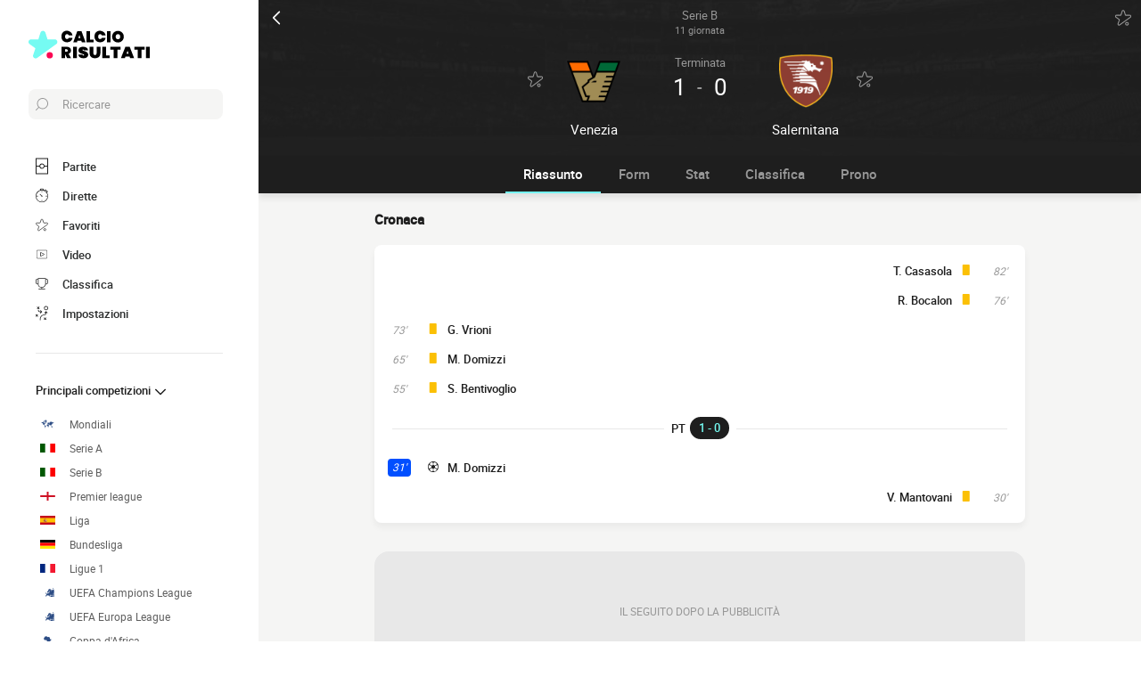

--- FILE ---
content_type: text/html; charset=UTF-8
request_url: https://www.calcio-risultati.com/diretta/6662860419144316836-venezia-vs-salernitana
body_size: 25051
content:
    
<!doctype html>
<html lang="it" class="no-js" >
<head>
    <meta charset="UTF-8">
    <meta name="viewport" content="width=device-width,minimum-scale=1,initial-scale=1,maximum-scale=1,user-scalable=no,viewport-fit=cover">

                <link rel="preconnect" href="https://securepubads.g.doubleclick.net">
        <link rel="dns-prefetch" href="https://securepubads.g.doubleclick.net">
                    <link rel="preconnect" href="https://sdk.privacy-center.org">
            <link rel="dns-prefetch" href="https://sdk.privacy-center.org">
                <link rel="preconnect" href="https://www.googletagmanager.com">
    <link rel="preconnect dns-prefetch" href="https://www.googletagmanager.com">

                
                    <script>document.documentElement.classList.remove("no-js");</script>
    
                <style>body{background:#f4f6f9;-webkit-animation:-start 6s steps(1,end) 0s 1 normal both;-moz-animation:-start 6s steps(1,end) 0s 1 normal both;-ms-animation:-start 6s steps(1,end) 0s 1 normal both;animation:-start 6s steps(1,end) 0s 1 normal both}@-webkit-keyframes -start{from{visibility:hidden}to{visibility:visible}}@-moz-keyframes -start{from{visibility:hidden}to{visibility:visible}}@-ms-keyframes -start{from{visibility:hidden}to{visibility:visible}}@-o-keyframes -start{from{visibility:hidden}to{visibility:visible}}@keyframes -start{from{visibility:hidden}to{visibility:visible}}</style>
        <noscript><style>body{-webkit-animation:none;-moz-animation:none;-ms-animation:none;animation:none}</style></noscript>
                <link rel="stylesheet" href="/build/css/common.14816af5.css">
    
    <link rel="stylesheet" href="/build/css/match.0a43285c.css">

            

<title>1-0 Venezia vs Salernitana : partita Calcio Risultati 04 novembre 2018 15:00 in diretta</title>
<meta name="description" content="Partita Live Venezia - Salernitana 11 giornata della Serie B 2018/2019 04 novembre 2018 15:00 - Formazioni, marcatori, statistiche..." />


<meta property="og:site_name" content="Calcio Risultati" />
<meta property="og:url" content="https://www.calcio-risultati.com/diretta/6662860419144316836-venezia-vs-salernitana" />
<meta property="og:type" content="website" />
<meta property="og:title" content="1-0 Venezia vs Salernitana : partita Calcio Risultati 04 novembre 2018 15:00 in diretta" />
<meta property="og:description" content="Partita Live Venezia - Salernitana 11 giornata della Serie B 2018/2019 04 novembre 2018 15:00 - Formazioni, marcatori, statistiche..." />
<meta property="og:image" content="https://www.calcio-risultati.com/build/favicons/android-icon-512x512.524fb1b9.png" />

    <link rel="canonical" href="https://www.calcio-risultati.com/diretta/6662860419144316836-venezia-vs-salernitana" />




<meta name="robots" content="max-image-preview:large">

<meta name="application-name" content="Calcio Risultati">
<meta name="theme-color" content="#1a1a1a">
<meta name="msapplication-TileColor" content="#1a1a1a">
<meta name="msapplication-TileImage" content="https://www.calcio-risultati.com/build/favicons/mstile-144x144.png">
<meta name="msapplication-config" content="https://www.calcio-risultati.com/browserconfig.xml">

<meta name="twitter:widgets:theme" content="light">

<meta name="apple-mobile-web-app-title" content="Calcio Risultati">
<meta name="apple-mobile-web-app-capable" content="yes" />

<link rel="apple-touch-startup-image" href="https://www.calcio-risultati.com/build/splashscreens/apple-splash-2048-2732.4254b258.jpg" media="(device-width: 1024px) and (device-height: 1366px) and (-webkit-device-pixel-ratio: 2) and (orientation: portrait)" />
<link rel="apple-touch-startup-image" href="https://www.calcio-risultati.com/build/splashscreens/apple-splash-2732-2048.b5d08808.jpg" media="(device-width: 1024px) and (device-height: 1366px) and (-webkit-device-pixel-ratio: 2) and (orientation: landscape)" />
<link rel="apple-touch-startup-image" href="https://www.calcio-risultati.com/build/splashscreens/apple-splash-1668-2388.4070bfe9.jpg" media="(device-width: 834px) and (device-height: 1194px) and (-webkit-device-pixel-ratio: 2) and (orientation: portrait)" />
<link rel="apple-touch-startup-image" href="https://www.calcio-risultati.com/build/splashscreens/apple-splash-2388-1668.463fc768.jpg" media="(device-width: 834px) and (device-height: 1194px) and (-webkit-device-pixel-ratio: 2) and (orientation: landscape)" />
<link rel="apple-touch-startup-image" href="https://www.calcio-risultati.com/build/splashscreens/apple-splash-1536-2048.51efda22.jpg" media="(device-width: 768px) and (device-height: 1024px) and (-webkit-device-pixel-ratio: 2) and (orientation: portrait)" />
<link rel="apple-touch-startup-image" href="https://www.calcio-risultati.com/build/splashscreens/apple-splash-2048-1536.e1b513c6.jpg" media="(device-width: 768px) and (device-height: 1024px) and (-webkit-device-pixel-ratio: 2) and (orientation: landscape)" />
<link rel="apple-touch-startup-image" href="https://www.calcio-risultati.com/build/splashscreens/apple-splash-1668-2224.f56d1180.jpg" media="(device-width: 834px) and (device-height: 1112px) and (-webkit-device-pixel-ratio: 2) and (orientation: portrait)" />
<link rel="apple-touch-startup-image" href="https://www.calcio-risultati.com/build/splashscreens/apple-splash-2224-1668.e19e26f9.jpg" media="(device-width: 834px) and (device-height: 1112px) and (-webkit-device-pixel-ratio: 2) and (orientation: landscape)" />
<link rel="apple-touch-startup-image" href="https://www.calcio-risultati.com/build/splashscreens/apple-splash-1620-2160.22f37e4f.jpg" media="(device-width: 810px) and (device-height: 1080px) and (-webkit-device-pixel-ratio: 2) and (orientation: portrait)" />
<link rel="apple-touch-startup-image" href="https://www.calcio-risultati.com/build/splashscreens/apple-splash-2160-1620.02c970dd.jpg" media="(device-width: 810px) and (device-height: 1080px) and (-webkit-device-pixel-ratio: 2) and (orientation: landscape)" />
<link rel="apple-touch-startup-image" href="https://www.calcio-risultati.com/build/splashscreens/apple-splash-1284-2778.6e7625ae.jpg" media="(device-width: 428px) and (device-height: 926px) and (-webkit-device-pixel-ratio: 3) and (orientation: portrait)" />
<link rel="apple-touch-startup-image" href="https://www.calcio-risultati.com/build/splashscreens/apple-splash-2778-1284.a5e9bfa9.jpg" media="(device-width: 428px) and (device-height: 926px) and (-webkit-device-pixel-ratio: 3) and (orientation: landscape)" />
<link rel="apple-touch-startup-image" href="https://www.calcio-risultati.com/build/splashscreens/apple-splash-1170-2532.d13c53f5.jpg" media="(device-width: 390px) and (device-height: 844px) and (-webkit-device-pixel-ratio: 3) and (orientation: portrait)" />
<link rel="apple-touch-startup-image" href="https://www.calcio-risultati.com/build/splashscreens/apple-splash-2532-1170.e9f69e63.jpg" media="(device-width: 390px) and (device-height: 844px) and (-webkit-device-pixel-ratio: 3) and (orientation: landscape)" />
<link rel="apple-touch-startup-image" href="https://www.calcio-risultati.com/build/splashscreens/apple-splash-1125-2436.f94507ae.jpg" media="(device-width: 375px) and (device-height: 812px) and (-webkit-device-pixel-ratio: 3) and (orientation: portrait)" />
<link rel="apple-touch-startup-image" href="https://www.calcio-risultati.com/build/splashscreens/apple-splash-2436-1125.2cd41e85.jpg" media="(device-width: 375px) and (device-height: 812px) and (-webkit-device-pixel-ratio: 3) and (orientation: landscape)" />
<link rel="apple-touch-startup-image" href="https://www.calcio-risultati.com/build/splashscreens/apple-splash-1242-2688.700be7d4.jpg" media="(device-width: 414px) and (device-height: 896px) and (-webkit-device-pixel-ratio: 3) and (orientation: portrait)" />
<link rel="apple-touch-startup-image" href="https://www.calcio-risultati.com/build/splashscreens/apple-splash-2688-1242.eef362e8.jpg" media="(device-width: 414px) and (device-height: 896px) and (-webkit-device-pixel-ratio: 3) and (orientation: landscape)" />
<link rel="apple-touch-startup-image" href="https://www.calcio-risultati.com/build/splashscreens/apple-splash-828-1792.2a73308c.jpg" media="(device-width: 414px) and (device-height: 896px) and (-webkit-device-pixel-ratio: 2) and (orientation: portrait)" />
<link rel="apple-touch-startup-image" href="https://www.calcio-risultati.com/build/splashscreens/apple-splash-1792-828.2ba54ac7.jpg" media="(device-width: 414px) and (device-height: 896px) and (-webkit-device-pixel-ratio: 2) and (orientation: landscape)" />
<link rel="apple-touch-startup-image" href="https://www.calcio-risultati.com/build/splashscreens/apple-splash-1242-2208.8550921b.jpg" media="(device-width: 414px) and (device-height: 736px) and (-webkit-device-pixel-ratio: 3) and (orientation: portrait)" />
<link rel="apple-touch-startup-image" href="https://www.calcio-risultati.com/build/splashscreens/apple-splash-2208-1242.aac7de0a.jpg" media="(device-width: 414px) and (device-height: 736px) and (-webkit-device-pixel-ratio: 3) and (orientation: landscape)" />
<link rel="apple-touch-startup-image" href="https://www.calcio-risultati.com/build/splashscreens/apple-splash-750-1334.23332bd6.jpg" media="(device-width: 375px) and (device-height: 667px) and (-webkit-device-pixel-ratio: 2) and (orientation: portrait)" />
<link rel="apple-touch-startup-image" href="https://www.calcio-risultati.com/build/splashscreens/apple-splash-1334-750.d2243b74.jpg" media="(device-width: 375px) and (device-height: 667px) and (-webkit-device-pixel-ratio: 2) and (orientation: landscape)" />
<link rel="apple-touch-startup-image" href="https://www.calcio-risultati.com/build/splashscreens/apple-splash-640-1136.9556f815.jpg" media="(device-width: 320px) and (device-height: 568px) and (-webkit-device-pixel-ratio: 2) and (orientation: portrait)" />
<link rel="apple-touch-startup-image" href="https://www.calcio-risultati.com/build/splashscreens/apple-splash-1136-640.9880002e.jpg" media="(device-width: 320px) and (device-height: 568px) and (-webkit-device-pixel-ratio: 2) and (orientation: landscape)" />
    
    <link rel="manifest" href="https://www.calcio-risultati.com/manifest.json">
    <link rel="apple-touch-icon" sizes="57x57" href="https://www.calcio-risultati.com/build/favicons/apple-icon-57x57.59495995.png">
<link rel="apple-touch-icon" sizes="60x60" href="https://www.calcio-risultati.com/build/favicons/apple-icon-60x60.0e356a56.png">
<link rel="apple-touch-icon" sizes="72x72" href="https://www.calcio-risultati.com/build/favicons/apple-icon-72x72.2dc06b67.png">
<link rel="apple-touch-icon" sizes="76x76" href="https://www.calcio-risultati.com/build/favicons/apple-icon-76x76.abab91ed.png">
<link rel="apple-touch-icon" sizes="114x114" href="https://www.calcio-risultati.com/build/favicons/apple-icon-114x114.ace40573.png">
<link rel="apple-touch-icon" sizes="120x120" href="https://www.calcio-risultati.com/build/favicons/apple-icon-120x120.9d3e4222.png">
<link rel="apple-touch-icon" sizes="144x144" href="https://www.calcio-risultati.com/build/favicons/apple-icon-144x144.22db2968.png">
<link rel="apple-touch-icon" sizes="152x152" href="https://www.calcio-risultati.com/build/favicons/apple-icon-152x152.df03876b.png">
<link rel="apple-touch-icon" sizes="180x180" href="https://www.calcio-risultati.com/build/favicons/apple-icon-180x180.51fe43b0.png">
<link rel="icon" type="image/png" sizes="192x192"  href="https://www.calcio-risultati.com/build/favicons/android-icon-192x192.b5872daf.png">
<link rel="icon" type="image/png" sizes="32x32" href="https://www.calcio-risultati.com/build/favicons/favicon-32x32.93f938cc.png">
<link rel="icon" type="image/png" sizes="96x96" href="https://www.calcio-risultati.com/build/favicons/favicon-96x96.17ab6cca.png">
<link rel="icon" type="image/png" sizes="16x16" href="https://www.calcio-risultati.com/build/favicons/favicon-16x16.967948b0.png">

        
<script type="application/ld+json">
    [
        {
            "@context": "https://schema.org",
            "@type": "BreadcrumbList",
            "itemListElement":
            [
                    {
        "@type": "ListItem",
        "position": 1,
        "name": "Calcio Risultati",
        "item": "https://www.calcio-risultati.com/"
    }
,
                    {
        "@type": "ListItem",
        "position": 2,
        "name": "1-0 Venezia vs Salernitana : partita Calcio Risultati 04 novembre 2018 15:00 in diretta",
        "item": "https://www.calcio-risultati.com/diretta/6662860419144316836-venezia-vs-salernitana"
    }

            ]
        },
        {
    "@context": "https://schema.org",
    "@type": "FAQPage",
    "mainEntity": [
                                {
                "@type": "Question",
                "name": "Qual è il risultato della partita Venezia Salernitana ?",
                "acceptedAnswer": {
                    "@type": "Answer",
                    "text": "                <p>
            Venezia ha vinto la partita sul punteggio di 1-0
    </p>            "
                }
            },
        
        
        
                                                {
                    "@type": "Question",
                    "name": "Quali sono le formazioni ufficiali di Venezia Salernitana ?",
                    "acceptedAnswer": {
                        "@type": "Answer",
                        "text": "                                                                                                                                                                                                                                                                                                                                                                                
<p><strong>Venezia</strong> : Allenata da W. Zenga, la squadra inizia in 4-2-3-1 : G. Vicario, M. Bruscagin, M. Domizzi, M. Modolo, G. Zampano, S. Suciu, S. Bentivoglio, F. Di Mariano, N. Citro, M. Falzerano, G. Litteri</p><p><strong>Salernitana</strong> : Dal canto suo, la squadra allenata da S. Colantuono, inizia con 3-1-4-2 : A. Micai, T. Casasola, R. Schiavi, V. Mantovani, F. Di Tacchio, L. Vitale, D. Anderson, A. Palumbo, D. Di Gennaro, M. Đurić, R. Bocalon</p>
            "
                    }
                },
                    
                                                        {
                    "@type": "Question",
                    "name": "Chi è l&#039;arbitro di Venezia Salernitana ?",
                    "acceptedAnswer": {
                        "@type": "Answer",
                        "text": "&lt;p&gt;Daniele Minelli arbitra questo incontro&lt;/p&gt;"
                    }
                },
                                                            
                    {
                "@type": "Question",
                "name": "Dove ha luogo la partita Venezia Salernitana ?",
                "acceptedAnswer": {
                    "@type": "Answer",
                    "text": "&lt;p&gt;La partita è allo stadio Stadio Pier Cesare Tombolato a Cittadella &lt;/p&gt;"
                }
            },
                {
            "@type": "Question",
            "name": "Data e ora della partita Venezia Salernitana ?",
            "acceptedAnswer": {
                "@type": "Answer",
                "text": "&lt;p&gt;Partita in diretta su Calcio Risultati il 04 novembre 2018, calcio d&#039;inizio alle 15:00&lt;/p&gt;"
            }
        }
                    ]
}
,
        {
            "@context": "https://schema.org",
                        "@type": "SportsEvent",
            "name": "Venezia - Salernitana",
            "description": "Serie B 2018/2019 - 11 giornata",
            "mainEntityOfPage": "https://www.calcio-risultati.com/diretta/6662860419144316836-venezia-vs-salernitana",
            "location":
                        {
                "@type": "StadiumOrArena",
                "name": "Stadio Pier Cesare Tombolato",
                "image": "https://assets-it.imgfoot.com/media/cache/150x150/venise-66a0f4cae436a.png",
                                    "address": {
                        "@type": "PostalAddress",
                                                    "streetAddress": "Viale dello Sport, 7",
                                                "addressLocality": "Cittadella"
                    }
                            }
            ,
                        "startDate": "2018-11-04T15:00:00+01:00",
            "endDate": "2018-11-04T16:53:19+01:00"
                            ,"homeTeam": {
                    "@type": "SportsTeam",
                    "name": "Venezia",
                    "mainEntityOfPage": "https://www.calcio-risultati.com/squadra/venezia-fc"
                },
                "awayTeam": {
                    "@type": "SportsTeam",
                    "name": "Salernitana",
                    "mainEntityOfPage": "https://www.calcio-risultati.com/squadra/us-salernitana-1919"
                }
                                }
                    ]  
</script>
    </head>
<body class="pageMatch  "       data-id="6662860419144316836" data-page="match_show" data-website="Calcio Risultati" data-privacyPolicyURL="https://www.calcio-risultati.com/contatti-note-legali" data-wpwebkey="e812a454706060fad821659d63533ac0227a903a1fd32eae0017fee0ef42a601"
      data-disqus='foot-direct'
        data-ttl="21600"
    data-id="6662860419144316836" data-period="14"
    data-liveupdatedat="0"
    data-live="api"
    data-isliveopen=""
    data-timestamp="1768724282"
    data-chronostatus="0"
>
    <div class="container">
            
<div class="matchHeader darkmode">
    <div class="matchHeader__top">
        <a id="navigationBack" class="matchHeader__back" href="/">
            <svg xmlns="http://www.w3.org/2000/svg" viewBox="0 0 24 24" width="20" height="20">
            <title>ritorno</title>
        <path class="shape" fill="currentColor" fill-rule="nonzero" d="M8 3c.3 0 .5.1.7.3l8 8c.4.4.4 1 0 1.4l-8 8a1 1 0 01-1.4 0 1 1 0 010-1.4l7.3-7.3-7.3-7.3a1 1 0 010-1.4c.2-.2.4-.3.7-.3z"/>
</svg>
        </a>
        <a class="matchHeader__competition" href="/italia/serie-b/2018-2019">
            <span>Serie B</span>
            <span>
                11 giornata

                            </span>
        </a>

        <div class="matchHeader__actions">
            <button aria-label="Push" class="push  hidden" data-id="6662860419144316836" data-type="matches">
    <svg xmlns="http://www.w3.org/2000/svg" viewBox="-22 -20 560 560" height="17" width="17">
    <path class="shape" fill="currentColor" stroke-width="50" stroke="currentColor" d="M468 432l-37-61c-17-28-26-61-26-94v-53c0-68-45-125-106-143V43a43 43 0 00-86 0v38c-61 18-106 75-106 143v53c0 33-9 66-26 94l-37 61a11 11 0 009 16h406a11 11 0 009-16zM189 469c12 25 37 43 67 43s55-18 67-43H189z"/>
</svg>
</button>
            <button aria-label="favorite" class="favorite  " data-id="6662860419144316836" data-type="matches" data-date="20181104">
    <svg xmlns="http://www.w3.org/2000/svg" viewBox="-1 0 50 46"  width="18" height="18" stroke-width="3" class="favoriteSvg">
    <path class="shape" fill="currentColor" fill-rule="nonzero" d="M24 0c1.4 0 2.7 1 3.2 2.4L31 14.3c.1.5.6.8 1 .8l12.7-.1c1.4 0 2.6 1 3.1 2.3.5 1.4 0 2.9-1 3.7L13.1 45.1a4 4 0 01-1.9.6c-.7 0-1.3 0-1.9-.6a3.2 3.2 0 01-1.2-3.7l4-11.8c0-.4 0-1-.5-1.3L1.5 21C.3 20.2-.3 18.6.2 17.3a3.4 3.4 0 013-2.3l12.7.1c.6 0 1-.3 1.2-.8l3.8-11.9A3.3 3.3 0 0124 0zm11.8 37.3c2.4 0 4.3 2 4.3 4.2 0 2.3-1.9 4.2-4.3 4.2s-4.3-1.9-4.3-4.2c0-2.3 2-4.2 4.3-4.2z"/>
</svg>
</button>
        </div>
    </div>

    <div class="matchHeader__infos">
                <div class="matchHeader__team matchHeader__team--home">
    <div class="matchHeader__team__wrapper">
        <div class="matchHeader__team__bloc">
                                    <button aria-label="favorite" class="favorite  " data-id="6166759709700863732" data-type="teams" >
    <svg xmlns="http://www.w3.org/2000/svg" viewBox="-1 0 50 46"  width="18" height="18" stroke-width="3" class="favoriteSvg">
    <path class="shape" fill="currentColor" fill-rule="nonzero" d="M24 0c1.4 0 2.7 1 3.2 2.4L31 14.3c.1.5.6.8 1 .8l12.7-.1c1.4 0 2.6 1 3.1 2.3.5 1.4 0 2.9-1 3.7L13.1 45.1a4 4 0 01-1.9.6c-.7 0-1.3 0-1.9-.6a3.2 3.2 0 01-1.2-3.7l4-11.8c0-.4 0-1-.5-1.3L1.5 21C.3 20.2-.3 18.6.2 17.3a3.4 3.4 0 013-2.3l12.7.1c.6 0 1-.3 1.2-.8l3.8-11.9A3.3 3.3 0 0124 0zm11.8 37.3c2.4 0 4.3 2 4.3 4.2 0 2.3-1.9 4.2-4.3 4.2s-4.3-1.9-4.3-4.2c0-2.3 2-4.2 4.3-4.2z"/>
</svg>
</button>
    

                <a href="/squadra/venezia-fc">
                                    <img
            src="https://assets-it.imgfoot.com/media/cache/150x150/venise-66a0f4cae436a.png"
            loading="lazy"
            alt="Venezia"
                        width="48"            height="48"        />
    
                </a>
                    </div>

        <h2 class="matchHeader__team__name">
                            <a href="/squadra/venezia-fc">
                    <span>Venezia</span>
                </a>
                    </h2>
    </div>
</div>

        <div class="matchHeader__center">
                            <div class="matchHeader__status">
                    terminata
                </div>
            
                            <div class="matchHeader__scoreWrapper">
                    <span class="matchHeader__score matchHeader__score--home">1</span>
                    <span class="matchHeader__vs">-</span>
                    <span class="matchHeader__score matchHeader__score--away">0</span>
                </div>
            
                    </div>

                <div class="matchHeader__team matchHeader__team--away">
    <div class="matchHeader__team__wrapper">
        <div class="matchHeader__team__bloc">
                                    <button aria-label="favorite" class="favorite  " data-id="1647857549990640786" data-type="teams" >
    <svg xmlns="http://www.w3.org/2000/svg" viewBox="-1 0 50 46"  width="18" height="18" stroke-width="3" class="favoriteSvg">
    <path class="shape" fill="currentColor" fill-rule="nonzero" d="M24 0c1.4 0 2.7 1 3.2 2.4L31 14.3c.1.5.6.8 1 .8l12.7-.1c1.4 0 2.6 1 3.1 2.3.5 1.4 0 2.9-1 3.7L13.1 45.1a4 4 0 01-1.9.6c-.7 0-1.3 0-1.9-.6a3.2 3.2 0 01-1.2-3.7l4-11.8c0-.4 0-1-.5-1.3L1.5 21C.3 20.2-.3 18.6.2 17.3a3.4 3.4 0 013-2.3l12.7.1c.6 0 1-.3 1.2-.8l3.8-11.9A3.3 3.3 0 0124 0zm11.8 37.3c2.4 0 4.3 2 4.3 4.2 0 2.3-1.9 4.2-4.3 4.2s-4.3-1.9-4.3-4.2c0-2.3 2-4.2 4.3-4.2z"/>
</svg>
</button>
    

                <a href="/squadra/us-salernitana-1919">
                                    <img
            src="https://assets-it.imgfoot.com/media/cache/150x150/club/salernitana.png"
            loading="lazy"
            alt="Salernitana"
                        width="48"            height="48"        />
    
                </a>
                    </div>

        <h2 class="matchHeader__team__name">
                            <a href="/squadra/us-salernitana-1919">
                    <span>Salernitana</span>
                </a>
                    </h2>
    </div>
</div>
    </div>

    <div class="matchHeader__penalties">
            </div>
</div>

        
<button class="menuClose">
    <svg xmlns="http://www.w3.org/2000/svg" viewBox="0 0 48 48" width="13" height="13">
    <path class="shape" fill="currentColor" fill-rule="evenodd" d="M45.3 0L24 21.3 2.7 0 0 2.7 21.3 24 0 45.3 2.7 48 24 26.7 45.3 48l2.7-2.7L26.7 24 48 2.7z"/>
</svg>
</button>

<div class="menu">
    <div class="menu__wrapperLogo">
        <a href="/" class="menu__logoWrapper">
                        <img
            src="https://www.calcio-risultati.com/build/images/logo_it.739022a0.svg"
            loading="lazy"
            alt="Calcio Risultati"
            class="menu__logo menu__logo--white"            width="116"            height="34"        />
                            <img
            src="https://www.calcio-risultati.com/build/images/logo_black_it.15634d2f.svg"
            loading="lazy"
            alt="Calcio Risultati"
            class="menu__logo menu__logo--black"            width="136"            height="40"        />
            </a>
    </div>

    <nav class="menu__main">
        <button class="menu__search" data-modal="modalSearch">
            <svg xmlns="http://www.w3.org/2000/svg" viewBox="0 0 24 24" width="14" height="14">
    <path class="border" fill="currentColor" fill-rule="nonzero" d="M13.333 0C7.467 0 2.667 4.8 2.667 10.667c0 2.666.933 5.066 2.666 6.933L.267 22.667c-.267.266-.267.8 0 1.066C.4 23.867.533 24 .8 24c.133 0 .4-.133.533-.267L6.4 18.667c1.867 1.6 4.267 2.666 6.933 2.666C19.2 21.333 24 16.533 24 10.667 24 4.8 19.2 0 13.333 0zm0 19.733c-5.066 0-9.066-4.133-9.066-9.066C4.267 5.6 8.4 1.6 13.333 1.6c5.067 0 9.067 4.133 9.067 9.067.133 4.933-4 9.066-9.067 9.066z"/>
</svg>
            <span>Ricercare</span>
        </button>

        
<div class="menuBottom menuBottom--desktop">
    <ul>
                                    <li class="">
                    <a href="/"  
                       data-track-click="menuBottom" data-track-label="Partite">
                        <svg xmlns="http://www.w3.org/2000/svg" viewBox="0 0 37 48" width="16" height="16">
    <path class="border" fill="#1e1e1e" d="M35.89 0c.8 0 1.33.53 1.33 1.33v45.34c0 .8-.53 1.33-1.33 1.33H1.33C.53 48 0 47.47 0 46.67V1.33C0 .53.53 0 1.33 0z"/>
    <path class="shape" fill="currentColor" d="M2.66 2.67h31.9v20h-8.1A8 8 0 0018.6 16a8 8 0 00-7.84 6.67H2.66v-20zM2.66 45.33v-20h8.1A8 8 0 0018.62 32a8 8 0 007.84-6.67h8.11v20H2.66z"/>
    <path class="shape" fill="currentColor" d="M23.93 24c0 2.93-2.4 5.33-5.32 5.33a5.34 5.34 0 010-10.66c2.92 0 5.32 2.4 5.32 5.33z"/>
</svg>
                        <span>Partite</span>
                        <span></span>
                    </a>
                </li>
                                                <li class="menuBottom__item--live">
                    <a href="/diretta/"  
                       data-track-click="menuBottom" data-track-label="Dirette">
                        <svg xmlns="http://www.w3.org/2000/svg" viewBox="0 0 31 34" width="22" height="22">
    <path class="border" fill="#1e1e1e" d="M28.28 10.05l1.24-1.4c.77-.92.62-2.16-.31-2.93l-4.17-3.4c-.93-.77-2.17-.62-2.94.3l-1.24 1.4c-.3-.16-.46-.16-.77-.31V2c0-1.08-.93-2.01-2-2.01h-5.42c-1.08 0-2 .93-2 2v1.86A15.36 15.36 0 000 18.55 15.5 15.5 0 0015.45 34a15.5 15.5 0 0015.46-15.45c0-3.1-.93-6.03-2.63-8.5z"/>
    <path class="shape" fill="currentColor" d="M15.45 4.64c7.73 0 13.91 6.18 13.91 13.9 0 7.58-6.18 13.91-13.9 13.91-7.73 0-13.91-6.18-13.91-13.9 0-7.73 6.18-13.91 13.9-13.91zm0 23.18c-.46 0-.77.3-.77.77v2.32c0 .46.31.77.77.77.47 0 .78-.3.78-.77v-2.32c0-.46-.31-.77-.78-.77zm-5.1-14.37c-.3.3-.3.77 0 1.08l3.71 3.7v.32c0 .92.62 1.54 1.55 1.54s1.54-.62 1.54-1.54c-.15-.93-.77-1.55-1.7-1.55h-.3l-3.71-3.55a.75.75 0 00-1.09 0zm17.47 4.32H25.5c-.46 0-.77.31-.77.78 0 .46.3.77.77.77h2.32c.46 0 .77-.31.77-.77 0-.47-.3-.78-.77-.78zm-22.41 0H3.09c-.46 0-.77.31-.77.78 0 .46.3.77.77.77h2.32c.46 0 .77-.31.77-.77 0-.47-.3-.78-.77-.78zM15.45 5.41c-.46 0-.77.3-.77.77V8.5c0 .46.31.77.77.77.47 0 .78-.3.78-.77V6.18c0-.46-.31-.77-.78-.77zm8.5-1.7l4.18 3.4c.15.15.15.3 0 .46l-.93 1.08a15.36 15.36 0 00-4.64-3.7l.93-1.24c.16-.16.31-.16.46 0zM18.24 1.7c.15 0 .3.15.3.3v1.4c-1.08-.15-2-.3-3.09-.3-1.08 0-2 .15-2.93.3V2c0-.15.15-.3.3-.3h5.42z"/>
</svg>
                        <span>Dirette</span>
                        <span>    </span>
                    </a>
                </li>
                                                <li class="">
                    <a href="/preferiti"  
                       data-track-click="menuBottom" data-track-label="Favoriti">
                        <svg xmlns="http://www.w3.org/2000/svg" viewBox="-1 0 50 46"  width="22" height="22" stroke-width="3" class="favoriteSvg">
    <path class="shape" fill="currentColor" fill-rule="nonzero" d="M24 0c1.4 0 2.7 1 3.2 2.4L31 14.3c.1.5.6.8 1 .8l12.7-.1c1.4 0 2.6 1 3.1 2.3.5 1.4 0 2.9-1 3.7L13.1 45.1a4 4 0 01-1.9.6c-.7 0-1.3 0-1.9-.6a3.2 3.2 0 01-1.2-3.7l4-11.8c0-.4 0-1-.5-1.3L1.5 21C.3 20.2-.3 18.6.2 17.3a3.4 3.4 0 013-2.3l12.7.1c.6 0 1-.3 1.2-.8l3.8-11.9A3.3 3.3 0 0124 0zm11.8 37.3c2.4 0 4.3 2 4.3 4.2 0 2.3-1.9 4.2-4.3 4.2s-4.3-1.9-4.3-4.2c0-2.3 2-4.2 4.3-4.2z"/>
</svg>
                        <span>Favoriti</span>
                        <span></span>
                    </a>
                </li>
                                                <li class="">
                    <a href="/riassunto-partita-video"  
                       data-track-click="menuBottom" data-track-label="Video">
                        <svg xmlns="http://www.w3.org/2000/svg" viewBox="0 0 24 24" width="26" height="26">
<path class="border" fill="#1e1e1e" d="M21 5v14H3V5h18m0-1H3a1 1 0 0 0-1 1v14a1 1 0 0 0 1 1h18a1 1 0 0 0 1-1V5a1 1 0 0 0-1-1Z" />
<path class="shape" fill="currentColor" d="M21 5v14H3V5h18"/>
<path class="border" fill="#1e1e1e" d="m9.7 9 6 3-6 3V9m0-1a1 1 0 0 0-.6.1 1 1 0 0 0-.4.9v6a1 1 0 0 0 .4.8 1 1 0 0 0 .6.2.9.9 0 0 0 .4-.1l6-3a1 1 0 0 0 0-1.8l-6-3a1 1 0 0 0-.4-.1Z" />
</svg>
                        <span>Video</span>
                        <span></span>
                    </a>
                </li>
                                                <li class="">
                    <a href="/classifica"  
                       data-track-click="menuBottom" data-track-label="Classifica">
                        <svg xmlns="http://www.w3.org/2000/svg" viewBox="0 0 48 43" width="22" height="22">
    <path class="border" fill="#1e1e1e" d="M40.68 2.39h-1.31v-1.2c0-.71-.48-1.19-1.2-1.19H9.55c-.71 0-1.19.48-1.19 1.2v1.19H7.04A6.98 6.98 0 000 9.42v7.4c0 3.94 3.1 7.04 7.04 7.04h1.55a15.6 15.6 0 0014.08 13.12v3.58H11.93c-.72 0-1.2.48-1.2 1.2 0 .71.48 1.19 1.2 1.19h23.86c.72 0 1.2-.48 1.2-1.2 0-.71-.48-1.19-1.2-1.19H25.05v-3.58c7.16-.6 13-6.08 14.08-13.12h1.55c3.82 0 7.04-3.1 7.04-7.04v-7.4c0-3.93-3.1-7.03-7.04-7.03zM8.35 21.47H7.04a4.58 4.58 0 01-4.65-4.65v-7.4a4.58 4.58 0 014.65-4.65h1.31v16.7zm36.98-4.65c0 2.5-2.02 4.65-4.65 4.65h-1.31V4.77h1.31c2.5 0 4.65 2.03 4.65 4.65v7.4z"/>
    <path class="shape" fill="currentColor" d="M36.98 21.47c0 7.28-5.84 13.13-13.12 13.13a13.09 13.09 0 01-13.12-13.13V2.4h26.24v19.08z"/>
</svg>
                        <span>Classifica</span>
                        <span></span>
                    </a>
                </li>
                                                                    <li class="menuBottom__item--search">
                    <a href="#"  data-modal="modalSearch"
                       data-track-click="menuBottom" data-track-label="Ricerca">
                        <svg xmlns="http://www.w3.org/2000/svg" viewBox="0 0 24 24" width="22" height="22">
    <path class="border" fill="currentColor" fill-rule="nonzero" d="M13.333 0C7.467 0 2.667 4.8 2.667 10.667c0 2.666.933 5.066 2.666 6.933L.267 22.667c-.267.266-.267.8 0 1.066C.4 23.867.533 24 .8 24c.133 0 .4-.133.533-.267L6.4 18.667c1.867 1.6 4.267 2.666 6.933 2.666C19.2 21.333 24 16.533 24 10.667 24 4.8 19.2 0 13.333 0zm0 19.733c-5.066 0-9.066-4.133-9.066-9.066C4.267 5.6 8.4 1.6 13.333 1.6c5.067 0 9.067 4.133 9.067 9.067.133 4.933-4 9.066-9.067 9.066z"/>
</svg>
                        <span>Ricerca</span>
                        <span></span>
                    </a>
                </li>
                                                <li class="menuBottom__item--settings">
                    <a href="#"  data-modal="modalSettings"
                       data-track-click="menuBottom" data-track-label="Impostazioni">
                        <svg xmlns="http://www.w3.org/2000/svg" viewBox="0 0 21 24" width="22" height="22">
    <path class="shape" fill="currentColor" fill-rule="nonzero" d="M17.02 9.17a.55.55 0 01.82 0l2.1 1.93a.6.6 0 010 .84c-.11.12-.34.12-.46.12-.23 0-.35 0-.47-.12l-1.05-1.09v1.21c0 1.93-1.64 3.5-3.51 3.5h-.12a6.1 6.1 0 00-6.08 6.15v1.69c0 .36-.24.6-.59.6s-.58-.24-.58-.6v-1.7a7.27 7.27 0 017.25-7.23h.12c1.29 0 2.34-.96 2.34-2.29v-1.2l-1.05 1.08a.55.55 0 01-.82 0 .6.6 0 010-.84zm-3.04 10.49a.55.55 0 01.82 0l.94.96.93-.96a.55.55 0 01.82 0 .6.6 0 010 .84l-.7.97.93.96a.6.6 0 010 .85c-.11.12-.35.12-.46.12h-.11c-.17 0-.26-.02-.36-.12l-.94-.97-.93.97c-.12.12-.24.12-.47.12h-.1c-.17 0-.27-.02-.37-.12a.6.6 0 010-.85l.94-.96-.94-.97a.6.6 0 010-.84zm-13.8-5.3a.55.55 0 01.81 0l.94.96.94-.97a.55.55 0 01.82 0c.23.24.23.6.23.85l-.94.96.94.97a.6.6 0 010 .84c-.12.12-.35.12-.47.12-.23 0-.35 0-.47-.12l-.93-.96-.94.96c-.12.12-.23.12-.47.12-.23 0-.35 0-.46-.12a.6.6 0 010-.84l.93-.97-.93-.96a.6.6 0 010-.85zm4.32-8.2c.36 0 .59.23.59.6v.23c0 1.21 1.05 2.3 2.34 2.3h1.29L7.66 8.2a.6.6 0 010-.84.55.55 0 01.82 0l2.1 2.05a.6.6 0 010 .84l-2.1 2.05c-.12.12-.23.12-.47.12-.23 0-.35 0-.46-.12a.6.6 0 010-.84l1.05-1.09H7.43a3.47 3.47 0 01-3.51-3.5v-.12c0-.36.23-.6.58-.6zM17.5 0A3.58 3.58 0 0121 3.62c0 1.93-1.52 3.5-3.51 3.5a3.58 3.58 0 01-3.5-3.62c0-1.93 1.51-3.5 3.5-3.5zm0 1.2a2.38 2.38 0 00-2.34 2.42 2.38 2.38 0 002.34 2.41 2.38 2.38 0 002.34-2.41 2.38 2.38 0 00-2.34-2.41zm-14.97.25c.11-.24.58-.24.81 0l.94.96.94-.96a.55.55 0 01.82 0 .6.6 0 010 .84l-.94.97 1.17.96a.6.6 0 010 .85c-.12.12-.35.12-.47.12h-.1c-.17 0-.27-.02-.37-.12L4.4 4.1l-.94.97c-.12.12-.23.12-.47.12h-.1c-.17 0-.27-.02-.36-.12a.6.6 0 010-.85l.93-.96-.93-.97a.6.6 0 010-.84z"/>
</svg>
                        <span>Impostazioni</span>
                        <span></span>
                    </a>
                </li>
                        </ul>
</div>

        <ul class="menu__list">
                            <li class="menu__item menu__item--search">
                    <a href="#" class="" data-modal="modalSearch">
                        Ricercare
                                            </a>

                                    </li>
                            <li class="menu__item ">
                    <a href="/classifica" class="open" >
                        Principali competizioni
                                                    <svg xmlns="http://www.w3.org/2000/svg" viewBox="0 0 24 24" width="16" height="16">
        <path class="shape" fill="currentColor" fill-rule="nonzero" d="M8 3c.3 0 .5.1.7.3l8 8c.4.4.4 1 0 1.4l-8 8a1 1 0 01-1.4 0 1 1 0 010-1.4l7.3-7.3-7.3-7.3a1 1 0 010-1.4c.2-.2.4-.3.7-.3z"/>
</svg>
                                            </a>

                                            <ul class="menu__sublist">
                                                            <li class="menu__subitem">
                                    <a href="/mondo/mondiali/" data-track-click="menuBurger" data-track-label="Mondiali">
                                                                                                <img
            src="/images/flags/world.svg"
            loading="lazy"
            alt="Mondiali"
                        width="17"            height="10"        />
                                                                                    Mondiali
                                    </a>
                                </li>
                                                                                                <li class="menu__subitem">
                                    <a href="/italia/serie-a/" data-track-click="menuBurger" data-track-label="Serie A">
                                                                                                <img
            src="/images/flags/ita.svg"
            loading="lazy"
            alt="Serie A"
                        width="17"            height="10"        />
                                                                                    Serie A
                                    </a>
                                </li>
                                                                                                <li class="menu__subitem">
                                    <a href="/italia/serie-b/" data-track-click="menuBurger" data-track-label="Serie B">
                                                                                                <img
            src="/images/flags/ita.svg"
            loading="lazy"
            alt="Serie B"
                        width="17"            height="10"        />
                                                                                    Serie B
                                    </a>
                                </li>
                                                                                                <li class="menu__subitem">
                                    <a href="/inghilterra/premier-league/" data-track-click="menuBurger" data-track-label="Premier league">
                                                                                                <img
            src="/images/flags/eng.svg"
            loading="lazy"
            alt="Premier league"
                        width="17"            height="10"        />
                                                                                    Premier league
                                    </a>
                                </li>
                                                                                                <li class="menu__subitem">
                                    <a href="/spagna/liga/" data-track-click="menuBurger" data-track-label="Liga">
                                                                                                <img
            src="/images/flags/esp.svg"
            loading="lazy"
            alt="Liga"
                        width="17"            height="10"        />
                                                                                    Liga
                                    </a>
                                </li>
                                                                                                <li class="menu__subitem">
                                    <a href="/germania/bundesliga/" data-track-click="menuBurger" data-track-label="Bundesliga">
                                                                                                <img
            src="/images/flags/deu.svg"
            loading="lazy"
            alt="Bundesliga"
                        width="17"            height="10"        />
                                                                                    Bundesliga
                                    </a>
                                </li>
                                                                                                <li class="menu__subitem">
                                    <a href="/francia/ligue-1/" data-track-click="menuBurger" data-track-label="Ligue 1">
                                                                                                <img
            src="/images/flags/fra.svg"
            loading="lazy"
            alt="Ligue 1"
                        width="17"            height="10"        />
                                                                                    Ligue 1
                                    </a>
                                </li>
                                                                                                <li class="menu__subitem">
                                    <a href="/europa/uefa-champions-league/" data-track-click="menuBurger" data-track-label="UEFA Champions League">
                                                                                                <img
            src="/images/flags/eu.svg"
            loading="lazy"
            alt="UEFA Champions League"
                        width="17"            height="10"        />
                                                                                    UEFA Champions League
                                    </a>
                                </li>
                                                                                                <li class="menu__subitem">
                                    <a href="/europa/europa-league/" data-track-click="menuBurger" data-track-label="UEFA Europa League">
                                                                                                <img
            src="/images/flags/eu.svg"
            loading="lazy"
            alt="UEFA Europa League"
                        width="17"            height="10"        />
                                                                                    UEFA Europa League
                                    </a>
                                </li>
                                                                                                <li class="menu__subitem">
                                    <a href="/africa/coppa-dafrica/" data-track-click="menuBurger" data-track-label="Coppa d&#039;Africa">
                                                                                                <img
            src="/images/flags/af.svg"
            loading="lazy"
            alt="Coppa d&#039;Africa"
                        width="17"            height="10"        />
                                                                                    Coppa d&#039;Africa
                                    </a>
                                </li>
                                                                                                <li class="menu__subitem">
                                    <a href="/sud-america/copa-america/" data-track-click="menuBurger" data-track-label="Copa America">
                                                                                                <img
            src="/images/flags/sa.svg"
            loading="lazy"
            alt="Copa America"
                        width="17"            height="10"        />
                                                                                    Copa America
                                    </a>
                                </li>
                                                                            <li class="marginTop--2">
                                            <a href="/classifica" 
    class="button     button--narrow button--border button--secondary"
      data-track-click="menuBurger" data-track-label="all_competitions"
>
    Più competizioni
</a>
                                        </li>
                                                                                        </ul>
                                    </li>
                            <li class="menu__item menu__item--settings">
                    <a href="#" class="" data-modal="modalSettings">
                        Impostazioni
                                            </a>

                                    </li>
                    </ul>
    </nav>

    <div class="menu__app hidden">
        <span>Aggiungere Calcio Risultati alla schermata iniziale</span>

        <button class="menu__pwa">
            <svg xmlns="http://www.w3.org/2000/svg" viewBox="0 0 29 28" width="20" height="20">
                <path fill="#75fbf2" d="M28.59 10.61a2.53 2.53 0 00-2.41-1.75l-7.04.06-2.08-6.64a2.53 2.53 0 00-4.82 0l-2.08 6.71-7.03-.07a2.53 2.53 0 00-1.5 4.56l5.66 4.1-2.21 6.64a2.46 2.46 0 002.41 3.26c.52 0 1.04-.2 1.5-.46l18.68-13.54a2.47 2.47 0 00.92-2.87z"/>
                <path fill="#fb0653" d="M21.29 27.48a3.06 3.06 0 110-6.12 3.06 3.06 0 010 6.12z"/>
            </svg>
            <span>Aggiungere</span>
        </button>
    </div>

</div>

<div class="menuOverlay"></div>

        <div class="content">
                <div class="tabs tabs--menu tabs--scrollable">
        <nav class="tabs__links">
            <a href="#tabSummary" class="isActive">
                Riassunto
            </a>
                                        <a href="#tabComposition">
                    Form
                </a>
                                        <a href="#tabStats">
                    Stat
                </a>
                                        <a href="#tabStandings">
                    Classifica
                </a>
                                        <a href="#tabBet">
                    Prono
                </a>
                        <span class="tabs__indicator"></span>
        </nav>

        <div class="tabs__contents">
            <div id="tabSummary" class="isActive">
                

    <div class="titleCard " >
    <div class="titleCard__textWrapper">
        
        
         <h2 class="titleCard__text">Cronaca</h2>

                
            </div>

    </div>

    <div class="card card--withSpace">
        <div class="matchEvents">
                                                

        

<div class="matchEvent matchEvent--away
            matchEvent--card matchEvent--card--yellow            ">
            <span class="matchEvent__minute"><i>82'</i></span>
                <div class="matchEvent__icon">
            <svg xmlns="http://www.w3.org/2000/svg" viewBox="0 0 17 24" width="12" height="12">
    <path class="shape"  fill="#fbc005" d="M14.2666667,24 L1.73333333,24 C0.8,24 0,23.2 0,22.2666667 L0,1.73333333 C0,0.8 0.8,0 1.73333333,0 L14.4,0 C15.2,0 16,0.8 16,1.73333333 L16,22.4 C16,23.2 15.2,24 14.2666667,24 Z"></path>
</svg>
        </div>
        <span role="button" tabindex="0" class="matchEvent__playerName comparatorTrigger" data-modal="modalCompareMatchStatPlayer" data-id="matchStatPlayerComparator" data-left-id="8648250715495325852">
        T. Casasola
    </span>
    </div>
                                                                

        

<div class="matchEvent matchEvent--away
            matchEvent--card matchEvent--card--yellow            ">
            <span class="matchEvent__minute"><i>76'</i></span>
                <div class="matchEvent__icon">
            <svg xmlns="http://www.w3.org/2000/svg" viewBox="0 0 17 24" width="12" height="12">
    <path class="shape"  fill="#fbc005" d="M14.2666667,24 L1.73333333,24 C0.8,24 0,23.2 0,22.2666667 L0,1.73333333 C0,0.8 0.8,0 1.73333333,0 L14.4,0 C15.2,0 16,0.8 16,1.73333333 L16,22.4 C16,23.2 15.2,24 14.2666667,24 Z"></path>
</svg>
        </div>
        <span role="button" tabindex="0" class="matchEvent__playerName comparatorTrigger" data-modal="modalCompareMatchStatPlayer" data-id="matchStatPlayerComparator" data-left-id="5484663200848732722">
        R. Bocalon
    </span>
    </div>
                                                                

        

<div class="matchEvent matchEvent--home
            matchEvent--card matchEvent--card--yellow            ">
            <span class="matchEvent__minute"><i>73'</i></span>
                <div class="matchEvent__icon">
            <svg xmlns="http://www.w3.org/2000/svg" viewBox="0 0 17 24" width="12" height="12">
    <path class="shape"  fill="#fbc005" d="M14.2666667,24 L1.73333333,24 C0.8,24 0,23.2 0,22.2666667 L0,1.73333333 C0,0.8 0.8,0 1.73333333,0 L14.4,0 C15.2,0 16,0.8 16,1.73333333 L16,22.4 C16,23.2 15.2,24 14.2666667,24 Z"></path>
</svg>
        </div>
        <span role="button" tabindex="0" class="matchEvent__playerName comparatorTrigger" data-modal="modalCompareMatchStatPlayer" data-id="matchStatPlayerComparator" data-left-id="1577352315171511870">
        G. Vrioni
    </span>
    </div>
                                                                

        

<div class="matchEvent matchEvent--home
            matchEvent--card matchEvent--card--yellow            ">
            <span class="matchEvent__minute"><i>65'</i></span>
                <div class="matchEvent__icon">
            <svg xmlns="http://www.w3.org/2000/svg" viewBox="0 0 17 24" width="12" height="12">
    <path class="shape"  fill="#fbc005" d="M14.2666667,24 L1.73333333,24 C0.8,24 0,23.2 0,22.2666667 L0,1.73333333 C0,0.8 0.8,0 1.73333333,0 L14.4,0 C15.2,0 16,0.8 16,1.73333333 L16,22.4 C16,23.2 15.2,24 14.2666667,24 Z"></path>
</svg>
        </div>
        <span role="button" tabindex="0" class="matchEvent__playerName comparatorTrigger" data-modal="modalCompareMatchStatPlayer" data-id="matchStatPlayerComparator" data-left-id="6173470020194394993">
        M. Domizzi
    </span>
    </div>
                                                                

        

<div class="matchEvent matchEvent--home
            matchEvent--card matchEvent--card--yellow            ">
            <span class="matchEvent__minute"><i>55'</i></span>
                <div class="matchEvent__icon">
            <svg xmlns="http://www.w3.org/2000/svg" viewBox="0 0 17 24" width="12" height="12">
    <path class="shape"  fill="#fbc005" d="M14.2666667,24 L1.73333333,24 C0.8,24 0,23.2 0,22.2666667 L0,1.73333333 C0,0.8 0.8,0 1.73333333,0 L14.4,0 C15.2,0 16,0.8 16,1.73333333 L16,22.4 C16,23.2 15.2,24 14.2666667,24 Z"></path>
</svg>
        </div>
        <span role="button" tabindex="0" class="matchEvent__playerName comparatorTrigger" data-modal="modalCompareMatchStatPlayer" data-id="matchStatPlayerComparator" data-left-id="7085662471752796070">
        S. Bentivoglio
    </span>
    </div>
                                                                <div class="matchPeriod ">
                        <div class="matchPeriod__content">
                            <span class="matchPeriod__type">PT</span>
                                                            <span class="matchPeriod__score">1 - 0</span>
                                                    </div>
                    </div>
                                                                

        

<div class="matchEvent matchEvent--home
            matchEvent--goal matchEvent--goal--goal            ">
            <span class="matchEvent__minute"><i>31'</i></span>
                <div class="matchEvent__icon">
            <svg xmlns="http://www.w3.org/2000/svg" fill="none" viewBox="0 0 24 24" width="12" height="12">
    <path class="shape" fill="currentColor" fill-rule="evenodd" d="M22.8 17.33c0-.13.13-.13.13-.26.14-.27.27-.54.27-.67s0-.13.13-.27c.14-.26.14-.53.27-.8v-.26c.13-.27.13-.54.13-.8a11.37 11.37 0 00-.13-5.33V8.8c-.13-.27-.13-.53-.27-.93v-.14a6.5 6.5 0 01-.4-.93 14.06 14.06 0 00-2.93-4A12.78 12.78 0 0016.13.53C15.87.4 15.6.4 15.2.27h-.13c-.27 0-.54-.14-.8-.14h-.4c-.14 0-.4 0-.54-.13H11.2c-.27 0-.4 0-.53.13h-.4c-.27 0-.54.14-.8.14h-.14C8.67.67 8.27.67 8 .8c-2.4.8-4.4 2.4-5.87 4.4l-.4.8-.13.13c-.13.27-.27.54-.4.67 0 .13-.13.13-.13.27 0 .26-.14.53-.27.8 0 .13-.13.13-.13.26 0 .27-.14.4-.14.67v.27c-.13.26-.13.53-.13.8-.27.8-.4 1.46-.4 2.26 0 .67.13 1.47.13 2.14 0 .26.14.66.27.93v.13c.13.27.13.54.27.94v.13l.4.8c.66 1.47 1.73 2.8 2.93 4a10.44 10.44 0 004.8 2.53h.13c.27 0 .54.14.8.14h.4c.14 0 .4 0 .67.13h2.13c.14 0 .4 0 .54-.13.13 0 .26 0 .4-.14.26 0 .53-.13.8-.13h.13c3.07-.8 5.6-2.8 7.2-5.47l.13-.13c.4-.13.54-.4.67-.67zm-2.53-1.2L16 13.73v-3.06l4.27-2.4 2 1.2c.26.8.4 1.73.4 2.66 0 .94-.14 1.87-.4 2.8l-2 1.2zM19.6 4.67v2.4l-4.27 2.4-2.66-1.6v-4.8l2.13-1.2a10.9 10.9 0 014.8 2.8zM9.2 1.87l2.13 1.2V8L8.67 9.6 4.4 6.93v-2.4a11.41 11.41 0 014.8-2.66zM1.73 14.8a8.6 8.6 0 01-.4-2.67c0-.93.14-1.86.4-2.8l2-1.2L8 10.53v3.07L3.73 16l-2-1.2zm2.67 4.8v-2.4l4.27-2.4 2.66 1.6v4.93l-2.13 1.2a12.61 12.61 0 01-4.8-2.93zm10.27 2.8l-2.14-1.2v-4.8l2.67-1.6 4.27 2.4v2.4a9.22 9.22 0 01-4.8 2.8z"/>
</svg>
        </div>
        <span role="button" tabindex="0" class="matchEvent__playerName comparatorTrigger" data-modal="modalCompareMatchStatPlayer" data-id="matchStatPlayerComparator" data-left-id="6173470020194394993">
        M. Domizzi
    </span>
    </div>
                                                                

        

<div class="matchEvent matchEvent--away
            matchEvent--card matchEvent--card--yellow            matchEvent--last">
            <span class="matchEvent__minute"><i>30'</i></span>
                <div class="matchEvent__icon">
            <svg xmlns="http://www.w3.org/2000/svg" viewBox="0 0 17 24" width="12" height="12">
    <path class="shape"  fill="#fbc005" d="M14.2666667,24 L1.73333333,24 C0.8,24 0,23.2 0,22.2666667 L0,1.73333333 C0,0.8 0.8,0 1.73333333,0 L14.4,0 C15.2,0 16,0.8 16,1.73333333 L16,22.4 C16,23.2 15.2,24 14.2666667,24 Z"></path>
</svg>
        </div>
        <span role="button" tabindex="0" class="matchEvent__playerName comparatorTrigger" data-modal="modalCompareMatchStatPlayer" data-id="matchStatPlayerComparator" data-left-id="7102280947448477991">
        V. Mantovani
    </span>
    </div>
                                    </div>
    </div>
    <div class="adWrapper adWrapper--m adWrapper--data">
        <span>Il seguito dopo la pubblicità</span>
            <div id="/45503615/mweb_footdirect/match_1"
     class="gtag gtag--m "
     data-sizes='[[336, 280], [300, 250], [320, 100], [320, 50], &quot;fluid&quot;]'
     data-context="mweb"
     data-path="/45503615/mweb_footdirect/match_1"
     >
</div>
    </div>
    <div class="adWrapper adWrapper--d adWrapper--data">
        <span>Il seguito dopo la pubblicità</span>
            <div id="/45503615/desk_footdirect/match_1"
     class="gtag gtag--d "
     data-sizes='[[728, 90]]'
     data-context="desk"
     data-path="/45503615/desk_footdirect/match_1"
     >
</div>
    </div>

    <div class="titleCard " >
    <div class="titleCard__textWrapper">
        
        
         <h2 class="titleCard__text">Sostituzioni</h2>

                
            </div>

            <a href="#tabComposition" class="titleCard__extraLinkHref "  >
            <span>Undici iniziale</span>
            <svg xmlns="http://www.w3.org/2000/svg" viewBox="0 0 24 24" width="14" height="14">
        <path class="shape" fill="currentColor" fill-rule="nonzero" d="M8 3c.3 0 .5.1.7.3l8 8c.4.4.4 1 0 1.4l-8 8a1 1 0 01-1.4 0 1 1 0 010-1.4l7.3-7.3-7.3-7.3a1 1 0 010-1.4c.2-.2.4-.3.7-.3z"/>
</svg>
        </a>
    </div>

    <div class="card card--withSpace">
        <div class="matchEvents">
                            

        

<div class="matchEvent matchEvent--home
            matchEvent--substitute            ">
            <span class="matchEvent__minute"><i>88'</i></span>
                <div class="matchEvent__icon">
            <svg xmlns="http://www.w3.org/2000/svg" viewBox="0 0 18 24" width="12" height="12">
    <g fill="none" fill-rule="evenodd">
        <path class="shape" fill="#41AD15" d="M17.25 0h-6c-.45 0-.75.3-.75.75s.3.75.75.75h4.2L4.8 12.15c-.3.3-.3.75 0 1.05 0 .3.3.3.45.3.15 0 .45 0 .6-.15L16.5 2.55v4.2c0 .45.3.75.75.75s.75-.3.75-.75v-6c0-.45-.3-.75-.75-.75z"/><path fill="#FB0606" d="M12.75 10.5c-.15 0-.45 0-.6.15L1.5 21.45v-4.2c0-.45-.3-.75-.75-.75s-.75.3-.75.75v6c0 .45.3.75.75.75h6c.45 0 .75-.3.75-.75s-.3-.75-.75-.75h-4.2L13.2 11.85c.3-.3.3-.75 0-1.05 0-.3-.3-.3-.45-.3z"/>
    </g>
</svg>
        </div>
        <span role="button" tabindex="0" class="matchEvent__playerName comparatorTrigger" data-modal="modalCompareMatchStatPlayer" data-id="matchStatPlayerComparator" data-left-id="1639142818819912144">
        H. St Clair
    </span>
            <span class="matchEvent__extra">(F. Di Mariano)</span>
    </div>
                            

        

<div class="matchEvent matchEvent--away
            matchEvent--substitute            ">
            <span class="matchEvent__minute"><i>75'</i></span>
                <div class="matchEvent__icon">
            <svg xmlns="http://www.w3.org/2000/svg" viewBox="0 0 18 24" width="12" height="12">
    <g fill="none" fill-rule="evenodd">
        <path class="shape" fill="#41AD15" d="M17.25 0h-6c-.45 0-.75.3-.75.75s.3.75.75.75h4.2L4.8 12.15c-.3.3-.3.75 0 1.05 0 .3.3.3.45.3.15 0 .45 0 .6-.15L16.5 2.55v4.2c0 .45.3.75.75.75s.75-.3.75-.75v-6c0-.45-.3-.75-.75-.75z"/><path fill="#FB0606" d="M12.75 10.5c-.15 0-.45 0-.6.15L1.5 21.45v-4.2c0-.45-.3-.75-.75-.75s-.75.3-.75.75v6c0 .45.3.75.75.75h6c.45 0 .75-.3.75-.75s-.3-.75-.75-.75h-4.2L13.2 11.85c.3-.3.3-.75 0-1.05 0-.3-.3-.3-.45-.3z"/>
    </g>
</svg>
        </div>
        <span role="button" tabindex="0" class="matchEvent__playerName comparatorTrigger" data-modal="modalCompareMatchStatPlayer" data-id="matchStatPlayerComparator" data-left-id="4868888284879506419">
        L. Jallow
    </span>
            <span class="matchEvent__extra">(D. Anderson)</span>
    </div>
                            

        

<div class="matchEvent matchEvent--home
            matchEvent--substitute            ">
            <span class="matchEvent__minute"><i>73'</i></span>
                <div class="matchEvent__icon">
            <svg xmlns="http://www.w3.org/2000/svg" viewBox="0 0 18 24" width="12" height="12">
    <g fill="none" fill-rule="evenodd">
        <path class="shape" fill="#41AD15" d="M17.25 0h-6c-.45 0-.75.3-.75.75s.3.75.75.75h4.2L4.8 12.15c-.3.3-.3.75 0 1.05 0 .3.3.3.45.3.15 0 .45 0 .6-.15L16.5 2.55v4.2c0 .45.3.75.75.75s.75-.3.75-.75v-6c0-.45-.3-.75-.75-.75z"/><path fill="#FB0606" d="M12.75 10.5c-.15 0-.45 0-.6.15L1.5 21.45v-4.2c0-.45-.3-.75-.75-.75s-.75.3-.75.75v6c0 .45.3.75.75.75h6c.45 0 .75-.3.75-.75s-.3-.75-.75-.75h-4.2L13.2 11.85c.3-.3.3-.75 0-1.05 0-.3-.3-.3-.45-.3z"/>
    </g>
</svg>
        </div>
        <span role="button" tabindex="0" class="matchEvent__playerName comparatorTrigger" data-modal="modalCompareMatchStatPlayer" data-id="matchStatPlayerComparator" data-left-id="7496553007021849661">
        J. Segre
    </span>
            <span class="matchEvent__extra">(N. Citro)</span>
    </div>
                            

        

<div class="matchEvent matchEvent--away
            matchEvent--substitute            ">
            <span class="matchEvent__minute"><i>61'</i></span>
                <div class="matchEvent__icon">
            <svg xmlns="http://www.w3.org/2000/svg" viewBox="0 0 18 24" width="12" height="12">
    <g fill="none" fill-rule="evenodd">
        <path class="shape" fill="#41AD15" d="M17.25 0h-6c-.45 0-.75.3-.75.75s.3.75.75.75h4.2L4.8 12.15c-.3.3-.3.75 0 1.05 0 .3.3.3.45.3.15 0 .45 0 .6-.15L16.5 2.55v4.2c0 .45.3.75.75.75s.75-.3.75-.75v-6c0-.45-.3-.75-.75-.75z"/><path fill="#FB0606" d="M12.75 10.5c-.15 0-.45 0-.6.15L1.5 21.45v-4.2c0-.45-.3-.75-.75-.75s-.75.3-.75.75v6c0 .45.3.75.75.75h6c.45 0 .75-.3.75-.75s-.3-.75-.75-.75h-4.2L13.2 11.85c.3-.3.3-.75 0-1.05 0-.3-.3-.3-.45-.3z"/>
    </g>
</svg>
        </div>
        <span role="button" tabindex="0" class="matchEvent__playerName comparatorTrigger" data-modal="modalCompareMatchStatPlayer" data-id="matchStatPlayerComparator" data-left-id="2644349702980188166">
        André Anderson
    </span>
            <span class="matchEvent__extra">(A. Palumbo)</span>
    </div>
                            

        

<div class="matchEvent matchEvent--home
            matchEvent--substitute            ">
            <span class="matchEvent__minute"><i>59'</i></span>
                <div class="matchEvent__icon">
            <svg xmlns="http://www.w3.org/2000/svg" viewBox="0 0 18 24" width="12" height="12">
    <g fill="none" fill-rule="evenodd">
        <path class="shape" fill="#41AD15" d="M17.25 0h-6c-.45 0-.75.3-.75.75s.3.75.75.75h4.2L4.8 12.15c-.3.3-.3.75 0 1.05 0 .3.3.3.45.3.15 0 .45 0 .6-.15L16.5 2.55v4.2c0 .45.3.75.75.75s.75-.3.75-.75v-6c0-.45-.3-.75-.75-.75z"/><path fill="#FB0606" d="M12.75 10.5c-.15 0-.45 0-.6.15L1.5 21.45v-4.2c0-.45-.3-.75-.75-.75s-.75.3-.75.75v6c0 .45.3.75.75.75h6c.45 0 .75-.3.75-.75s-.3-.75-.75-.75h-4.2L13.2 11.85c.3-.3.3-.75 0-1.05 0-.3-.3-.3-.45-.3z"/>
    </g>
</svg>
        </div>
        <span role="button" tabindex="0" class="matchEvent__playerName comparatorTrigger" data-modal="modalCompareMatchStatPlayer" data-id="matchStatPlayerComparator" data-left-id="1577352315171511870">
        G. Vrioni
    </span>
            <span class="matchEvent__extra">(G. Litteri)</span>
    </div>
                            

        

<div class="matchEvent matchEvent--away
            matchEvent--substitute            matchEvent--last">
            <span class="matchEvent__minute"><i>46'</i></span>
                <div class="matchEvent__icon">
            <svg xmlns="http://www.w3.org/2000/svg" viewBox="0 0 18 24" width="12" height="12">
    <g fill="none" fill-rule="evenodd">
        <path class="shape" fill="#41AD15" d="M17.25 0h-6c-.45 0-.75.3-.75.75s.3.75.75.75h4.2L4.8 12.15c-.3.3-.3.75 0 1.05 0 .3.3.3.45.3.15 0 .45 0 .6-.15L16.5 2.55v4.2c0 .45.3.75.75.75s.75-.3.75-.75v-6c0-.45-.3-.75-.75-.75z"/><path fill="#FB0606" d="M12.75 10.5c-.15 0-.45 0-.6.15L1.5 21.45v-4.2c0-.45-.3-.75-.75-.75s-.75.3-.75.75v6c0 .45.3.75.75.75h6c.45 0 .75-.3.75-.75s-.3-.75-.75-.75h-4.2L13.2 11.85c.3-.3.3-.75 0-1.05 0-.3-.3-.3-.45-.3z"/>
    </g>
</svg>
        </div>
        <span role="button" tabindex="0" class="matchEvent__playerName comparatorTrigger" data-modal="modalCompareMatchStatPlayer" data-id="matchStatPlayerComparator" data-left-id="1603546660305632306">
        M. Odjer
    </span>
            <span class="matchEvent__extra">(D. Di Gennaro)</span>
    </div>
                    </div>
    </div>





    <div class="titleCard " >
    <div class="titleCard__textWrapper">
        
        
         <h2 class="titleCard__text">Classifica</h2>

                
            </div>

            <a href="#tabStandings" class="titleCard__extraLinkHref "  >
            <span>Classifica completa</span>
            <svg xmlns="http://www.w3.org/2000/svg" viewBox="0 0 24 24" width="14" height="14">
        <path class="shape" fill="currentColor" fill-rule="nonzero" d="M8 3c.3 0 .5.1.7.3l8 8c.4.4.4 1 0 1.4l-8 8a1 1 0 01-1.4 0 1 1 0 010-1.4l7.3-7.3-7.3-7.3a1 1 0 010-1.4c.2-.2.4-.3.7-.3z"/>
</svg>
        </a>
    </div>

                    <div class="card">
        <div id="standings2579613439765070078short" class="standings standings--total standings--shortMode">
            <div class="tableWrapper">
                <table class="table">
                    <thead>
                        <tr>
                                                            <th class="standings__evolution"></th>
                                                        <th class="standings__rank">#</th>
                            <th class="standings__team">Squadra</th>
                                                        <th class="standings__highlight"><abbr title="Punti">Pnt</abbr></th>
                            <th class="standings__acronym"><abbr title="Partita giocata">G</abbr></th>
                                                            <th class="standings__acronym"><abbr title="Vittorie">V</abbr></th>
                                <th class="standings__acronym"><abbr title="Pareggio">P</abbr></th>
                                <th class="standings__acronym"><abbr title="Sconfitte">S</abbr></th>
                                                                                    </tr>
                    </thead>
                    <tbody>
                                                                                                                                                                                                                                                                                                                                                                                                                                                                                                                                                                                                                                                                                                                            
                            <tr class="">
                                                                    <td class="standings__evolution">
                                                                                                                                    <svg viewBox="0 0 13 7" class="standings__icon up"><path d="M.82 5.97L6.48.32l.7.7-5.66 5.66z"/><path d="M6.47.32l5.66 5.66-.7.7-5.66-5.66z"/></svg>
                                                                                                                        </td>
                                                                <td class="standings__rank">
                                    14
                                </td>
                                <td class="standings__team">
                                    <a href="/squadra/venezia-fc" >
                                                    <img
            src="https://assets-it.imgfoot.com/media/cache/60x60/venise-66a0f4cae436a.png"
            loading="lazy"
            alt="Venezia"
                        width="14"            height="14"        />
    
                                        Venezia
                                    </a>
                                </td>
                                                                <td class="standings__highlight">38</td>
                                <td>36</td>
                                                                    <td>8</td>
                                    <td>14</td>
                                    <td>14</td>
                                                                                                </tr>
                                                                                                                                                        
                            <tr class="">
                                                                    <td class="standings__evolution">
                                                                                                                                    <svg viewBox="0 0 13 7" class="standings__icon up"><path d="M.82 5.97L6.48.32l.7.7-5.66 5.66z"/><path d="M6.47.32l5.66 5.66-.7.7-5.66-5.66z"/></svg>
                                                                                                                        </td>
                                                                <td class="standings__rank">
                                    15
                                </td>
                                <td class="standings__team">
                                    <a href="/squadra/us-salernitana-1919" >
                                                    <img
            src="https://assets-it.imgfoot.com/media/cache/60x60/club/salernitana.png"
            loading="lazy"
            alt="Salernitana"
                        width="14"            height="14"        />
    
                                        Salernitana
                                    </a>
                                </td>
                                                                <td class="standings__highlight">38</td>
                                <td>36</td>
                                                                    <td>10</td>
                                    <td>8</td>
                                    <td>18</td>
                                                                                                </tr>
                                                                                                                                                                                                                                                </tbody>
                </table>
            </div>
                                </div>
    </div>
    
    <div class="titleCard " >
    <div class="titleCard__textWrapper">
        
        
         <h2 class="titleCard__text">Classifica marcatori</h2>

                
            </div>

            <a href="/italia/serie-b/marcatori" class="titleCard__extraLinkHref "  >
            <span>Classifica completa</span>
            <svg xmlns="http://www.w3.org/2000/svg" viewBox="0 0 24 24" width="14" height="14">
        <path class="shape" fill="currentColor" fill-rule="nonzero" d="M8 3c.3 0 .5.1.7.3l8 8c.4.4.4 1 0 1.4l-8 8a1 1 0 01-1.4 0 1 1 0 010-1.4l7.3-7.3-7.3-7.3a1 1 0 010-1.4c.2-.2.4-.3.7-.3z"/>
</svg>
        </a>
    </div>
    <div class="card card--withTable">
        <table class="table table--full">
            <thead>
            <tr>
                <th class="textAlign--left">#</th>
                <th>Giocatori</th>
                                <th class="textAlign--center th--20">Gol</th>
            </tr>
            </thead>
            <tbody>
                                                                                                                                                                                                                                                                                                                                                                                                                                                                                                                                                                                                                                                                                                                                                                                                                                                                                                                                                                                                    <tr>
                        <td>3</td>
                        <td>
                            <a href="/giocatore/riccardo-bocalon" class="flex--center" >
                                            <img
            src="https://assets-it.imgfoot.com/media/cache/60x60/club/salernitana.png"
            loading="lazy"
            alt=""
                        width="14"            height="14"        />
                                    <span class="marginLeft--05">
                                R. Bocalon
                            </span>
                            </a>
                        </td>
                                                <td class="textAlign--center color--secondary fontWeight--bold">
                            8
                        </td>
                    </tr>
                                                                                                                                                                                                                                                                                                                                                                                <tr>
                        <td>6</td>
                        <td>
                            <a href="/giocatore/milan-duric-1" class="flex--center" >
                                            <img
            src="https://assets-it.imgfoot.com/media/cache/60x60/club/salernitana.png"
            loading="lazy"
            alt=""
                        width="14"            height="14"        />
                                    <span class="marginLeft--05">
                                M. Đurić
                            </span>
                            </a>
                        </td>
                                                <td class="textAlign--center color--secondary fontWeight--bold">
                            7
                        </td>
                    </tr>
                                                                                                                                                                                                                                                                                                                                                                                <tr>
                        <td>-</td>
                        <td>
                            <a href="/giocatore/francesco-di-mariano" class="flex--center" >
                                            <img
            src="https://assets-it.imgfoot.com/media/cache/60x60/venise-66a0f4cae436a.png"
            loading="lazy"
            alt=""
                        width="14"            height="14"        />
                                    <span class="marginLeft--05">
                                F. Di Mariano
                            </span>
                            </a>
                        </td>
                                                <td class="textAlign--center color--secondary fontWeight--bold">
                            7
                        </td>
                    </tr>
                                                                                                                                                                                                                                                                                                                                                                                                                                                                                                                                                                        <tr>
                        <td>12</td>
                        <td>
                            <a href="/giocatore/tiago-casasola" class="flex--center" >
                                            <img
            src="https://assets-it.imgfoot.com/media/cache/60x60/club/salernitana.png"
            loading="lazy"
            alt=""
                        width="14"            height="14"        />
                                    <span class="marginLeft--05">
                                T. Casasola
                            </span>
                            </a>
                        </td>
                                                <td class="textAlign--center color--secondary fontWeight--bold">
                            6
                        </td>
                    </tr>
                                                                                                                                                                                                                                                                                                                                                                                                                                                                                                                                                                        <tr>
                        <td>-</td>
                        <td>
                            <a href="/giocatore/lamin-jallow" class="flex--center" >
                                            <img
            src="https://assets-it.imgfoot.com/media/cache/60x60/club/salernitana.png"
            loading="lazy"
            alt=""
                        width="14"            height="14"        />
                                    <span class="marginLeft--05">
                                L. Jallow
                            </span>
                            </a>
                        </td>
                                                <td class="textAlign--center color--secondary fontWeight--bold">
                            6
                        </td>
                    </tr>
                                                                                                                                                                                                                                                                                                                                                                                                                                                                                                                                                                                                                                                                                                                                                                                                                                                                                                                                                                                                                                                                                                                                                <tr>
                        <td>19</td>
                        <td>
                            <a href="/giocatore/maurizio-domizzi" class="flex--center" >
                                            <img
            src="https://assets-it.imgfoot.com/media/cache/60x60/venise-66a0f4cae436a.png"
            loading="lazy"
            alt=""
                        width="14"            height="14"        />
                                    <span class="marginLeft--05">
                                M. Domizzi
                            </span>
                            </a>
                        </td>
                                                <td class="textAlign--center color--secondary fontWeight--bold">
                            5
                        </td>
                    </tr>
                                                                                                                                                                                                                                                                                                                                                                                <tr>
                        <td>-</td>
                        <td>
                            <a href="/giocatore/nicola-citro" class="flex--center" >
                                            <img
            src="https://assets-it.imgfoot.com/media/cache/60x60/venise-66a0f4cae436a.png"
            loading="lazy"
            alt=""
                        width="14"            height="14"        />
                                    <span class="marginLeft--05">
                                N. Citro
                            </span>
                            </a>
                        </td>
                                                <td class="textAlign--center color--secondary fontWeight--bold">
                            5
                        </td>
                    </tr>
                                                                                                                                                                                                                                                                                                                                                                                                                                                                                                                                                                                                                                                                                                                                                                                                                                                                                                                                                                                                                                                                                                                                                                                                                                                                                                                                                                                                                                                                                                                                                                                                                                                                                                                                                                                                                                                                                                                                                                                                                                                                                                                                                                                                                                                                                                                                                                                                                                                                                                                                                                                                                                                                                <tr>
                        <td>25</td>
                        <td>
                            <a href="/giocatore/gianmarco-zigoni" class="flex--center" >
                                            <img
            src="https://assets-it.imgfoot.com/media/cache/60x60/venise-66a0f4cae436a.png"
            loading="lazy"
            alt=""
                        width="14"            height="14"        />
                                    <span class="marginLeft--05">
                                G. Zigoni
                            </span>
                            </a>
                        </td>
                                                <td class="textAlign--center color--secondary fontWeight--bold">
                            4
                        </td>
                    </tr>
                                                                                                                                                                                                                                                                                                                                                                                                                                                                                                                                                                                                                </tbody>
        </table>

    </div>


        <div class="titleCard " >
    <div class="titleCard__textWrapper">
        
        
         <h2 class="titleCard__text">Formazioni</h2>

                
            </div>

            <a href="#tabComposition" class="titleCard__extraLinkHref "  >
            <span>Formazioni ufficiali</span>
            <svg xmlns="http://www.w3.org/2000/svg" viewBox="0 0 24 24" width="14" height="14">
        <path class="shape" fill="currentColor" fill-rule="nonzero" d="M8 3c.3 0 .5.1.7.3l8 8c.4.4.4 1 0 1.4l-8 8a1 1 0 01-1.4 0 1 1 0 010-1.4l7.3-7.3-7.3-7.3a1 1 0 010-1.4c.2-.2.4-.3.7-.3z"/>
</svg>
        </a>
    </div>

    <div class="card card--withSpace">
        <div class="formation">
    <div class="formation__team">
        <a href="/squadra/venezia-fc">
                        <img
            src="https://assets-it.imgfoot.com/media/cache/150x150/venise-66a0f4cae436a.png"
            loading="lazy"
            alt="Venezia"
                        width="32"            height="32"        />
            </a>
        <span>
            4-2-3-1
        </span>
    </div>
    <div class="formation__team">
        <span>
            3-1-4-2
        </span>
        <a href="/squadra/us-salernitana-1919">
                        <img
            src="https://assets-it.imgfoot.com/media/cache/150x150/club/salernitana.png"
            loading="lazy"
            alt="Salernitana"
                        width="32"            height="32"        />
            </a>
    </div>
</div>
    </div>



    <div class="titleCard " >
    <div class="titleCard__textWrapper">
        
        
         <h3 class="titleCard__text">Serie in corso</h3>

                
            </div>

            <a href="#tabBet" class="titleCard__extraLinkHref "  >
            <span>Statistiche</span>
            <svg xmlns="http://www.w3.org/2000/svg" viewBox="0 0 24 24" width="14" height="14">
        <path class="shape" fill="currentColor" fill-rule="nonzero" d="M8 3c.3 0 .5.1.7.3l8 8c.4.4.4 1 0 1.4l-8 8a1 1 0 01-1.4 0 1 1 0 010-1.4l7.3-7.3-7.3-7.3a1 1 0 010-1.4c.2-.2.4-.3.7-.3z"/>
</svg>
        </a>
    </div>

    <div class="card card--withSpace matchTeamsForm">
        <div class="form">
            <span class="form__item form__item--w">V</span>
            <span class="form__item form__item--d">P</span>
            <span class="form__item form__item--d">P</span>
            <span class="form__item form__item--l">S</span>
            <span class="form__item form__item--d">P</span>
    </div>
        <div class="form">
            <span class="form__item form__item--w">V</span>
            <span class="form__item form__item--d">P</span>
            <span class="form__item form__item--w">V</span>
            <span class="form__item form__item--d">P</span>
            <span class="form__item form__item--w">V</span>
    </div>
    </div>

    <div class="titleCard " >
    <div class="titleCard__textWrapper">
        
        
         <h3 class="titleCard__text">Ultimi confronti</h3>

                
            </div>

            <a href="#tabBet" class="titleCard__extraLinkHref "  >
            <span>Stat &amp; pronos</span>
            <svg xmlns="http://www.w3.org/2000/svg" viewBox="0 0 24 24" width="14" height="14">
        <path class="shape" fill="currentColor" fill-rule="nonzero" d="M8 3c.3 0 .5.1.7.3l8 8c.4.4.4 1 0 1.4l-8 8a1 1 0 01-1.4 0 1 1 0 010-1.4l7.3-7.3-7.3-7.3a1 1 0 010-1.4c.2-.2.4-.3.7-.3z"/>
</svg>
        </a>
    </div>

    <div class="scrollableCards">
                    	
        
    
<div class="card card--match card--matchWithDate card--matchCompact" data-status="played" >
    <div class="match" data-status="played" data-matchid="8065312057782105182">
                    <div class="match__topDate ">
                                    20/01/18
                            </div>
        
        <a class="match__teams" href="/diretta/8065312057782105182-salernitana-vs-venezia" >
                                                    <div class="match__team match__team--home">
    <div class="match__teamInfos">
                    <img
            src="https://assets-it.imgfoot.com/media/cache/60x60/club/salernitana.png"
            loading="lazy"
            alt="Salernitana"
                        width="16"            height="16"        />
    
        <span>Salernitana</span>

                    <span class="match__redCard">
                <svg xmlns="http://www.w3.org/2000/svg" viewBox="0 0 17 24" width="9" height="9">
    <path class="shape"  fill="#d0021b" d="M14.2666667,24 L1.73333333,24 C0.8,24 0,23.2 0,22.2666667 L0,1.73333333 C0,0.8 0.8,0 1.73333333,0 L14.4,0 C15.2,0 16,0.8 16,1.73333333 L16,22.4 C16,23.2 15.2,24 14.2666667,24 Z"></path>
</svg>
                            </span>
            
            </div>

            <div class="match__score">
            <strong>                3
            </strong>        </div>
    </div>

                <div class="match__team match__team--away">
    <div class="match__teamInfos">
                    <img
            src="https://assets-it.imgfoot.com/media/cache/60x60/venise-66a0f4cae436a.png"
            loading="lazy"
            alt="Venezia"
                        width="16"            height="16"        />
    
        <span>Venezia</span>

                    <span class="match__redCard">
                <svg xmlns="http://www.w3.org/2000/svg" viewBox="0 0 17 24" width="9" height="9">
    <path class="shape"  fill="#d0021b" d="M14.2666667,24 L1.73333333,24 C0.8,24 0,23.2 0,22.2666667 L0,1.73333333 C0,0.8 0.8,0 1.73333333,0 L14.4,0 C15.2,0 16,0.8 16,1.73333333 L16,22.4 C16,23.2 15.2,24 14.2666667,24 Z"></path>
</svg>
                            </span>
            
            </div>

            <div class="match__score">
                            2
                    </div>
    </div>
                    </a>

            </div>
</div>
                    	
        
    
<div class="card card--match card--matchWithDate card--matchCompact" data-status="played" >
    <div class="match" data-status="played" data-matchid="342188535576787149">
                    <div class="match__topDate ">
                                    26/08/17
                            </div>
        
        <a class="match__teams" href="/diretta/342188535576787149-venezia-vs-salernitana" >
                                                    <div class="match__team match__team--home">
    <div class="match__teamInfos">
                    <img
            src="https://assets-it.imgfoot.com/media/cache/60x60/venise-66a0f4cae436a.png"
            loading="lazy"
            alt="Venezia"
                        width="16"            height="16"        />
    
        <span>Venezia</span>

            </div>

            <div class="match__score">
                            0
                    </div>
    </div>

                <div class="match__team match__team--away">
    <div class="match__teamInfos">
                    <img
            src="https://assets-it.imgfoot.com/media/cache/60x60/club/salernitana.png"
            loading="lazy"
            alt="Salernitana"
                        width="16"            height="16"        />
    
        <span>Salernitana</span>

            </div>

            <div class="match__score">
                            0
                    </div>
    </div>
                    </a>

            </div>
</div>
            </div>

    <div class="titleCard " >
    <div class="titleCard__textWrapper">
        
        
         <span class="titleCard__text">Arbitri</span>

                
            </div>

    </div>

    <div class="card">
        <ul class="card__list">
                                                                            <li class="referee">
                        <div class="referee__identity">
                            <strong>Daniele Minelli</strong>
                            <span>arbitro principale</span>
                        </div>

                                                    <div class="referee__stats">
                                <div class="referee__card referee__card--yellow">
                                    4.6
                                </div>
                                <div class="referee__card referee__card--red">
                                    0.2
                                </div>
                            </div>

                            <div class="referee__caption">
                                Media di cartellini a partita su 14 partite arbitrate
                            </div>
                                            </li>
                                                                                                                                    <li>
                        <strong>Salvatore Affatato</strong>
                        <span>assistente</span>
                    </li>
                                                                                            <li>
                        <strong>Nicola Donda</strong>
                        <span>quarto uomo</span>
                    </li>
                                                                <li>
                        <strong>Marco Scatragli</strong>
                        <span>assistente</span>
                    </li>
                                    </ul>
    </div>

<div class="adWrapper adWrapper--m adWrapper--data">
    <span>Il seguito dopo la pubblicità</span>
        <div id="/45503615/mweb_footdirect/match_2"
     class="gtag gtag--m "
     data-sizes='[[336, 280], [300, 250], [320, 100], [320, 50], &quot;fluid&quot;]'
     data-context="mweb"
     data-path="/45503615/mweb_footdirect/match_2"
     >
</div>
</div>
<div class="adWrapper adWrapper--d adWrapper--data">
    <span>Il seguito dopo la pubblicità</span>
        <div id="/45503615/desk_footdirect/match_2"
     class="gtag gtag--d "
     data-sizes='[[728, 90]]'
     data-context="desk"
     data-path="/45503615/desk_footdirect/match_2"
     >
</div>
</div>


    <div class="titleCard " >
    <div class="titleCard__textWrapper">
        
        
         <span class="titleCard__text">Luogo della partita</span>

                
            </div>

    </div>

    <div class="card">
        <div class="venue">
    <div class="venue__image">
                    <img
            src="https://www.calcio-risultati.com/build/images/default_venue.72bc6966.jpg"
            loading="lazy"
            alt="Stadio Pier Cesare Tombolato"
                        width="640"            height="427"        />
        </div>
    <div class="venue__title">
        Stadio Pier Cesare Tombolato - Cittadella
    </div>
    <div class="venue__content">
        <ul>
                            <li><span>Anno di costruzione: </span> 1981</li>
            
                            <li><span>Superficie: </span> erba</li>
            
                            <li><span>Capacità: </span> 7623</li>
            
                            <li><span>Affluenza media: </span> 2930</li>
            
                            <li><span>Affluenza massima: </span> 7623</li>
            
            
                            <li><span>% di affluenza: </span> 38</li>
                    </ul>
    </div>
</div>
    </div>

<div class="titleCard " >
    <div class="titleCard__textWrapper">
        
        
         <h1 class="titleCard__text">Risultato della partita Venezia Salernitana</h1>

                
            </div>

    </div>

<div class="card">
    <ul class="card__list">
        <li>
            <span>Data</span>
            <strong>04 novembre 2018 15:00</strong>
        </li>
        <li>
            <span>Competizione</span>
            <strong>
                <a href="/italia/serie-b/">
                    Serie B
                </a>
            </strong>
        </li>
                    <li>
                <span>Stagione</span>
                <strong>2018/2019</strong>
            </li>
                <li>
            <span>Fase</span>
            <strong>
                Stagione regolare - journée 11
            </strong>
        </li>
                    <li>
                <span>Affluenza per la partita</span>
                <strong>3701</strong>
            </li>
                <li>
            <span>Codice</span>
            <strong>VEN-SAL</strong>
        </li>
        <li>
            <span>Zona</span>
            <strong>
                <a href="/italia/">
                    Italia
                </a>
            </strong>
        </li>
                    <li>
                <span>Squadra di casa</span>
                <strong>
                    <a href="/squadra/venezia-fc">
                        Venezia
                    </a>
                </strong>
            </li>
                            <li>
                <span>Squadra in trasferta</span>
                <strong>
                    <a href="/squadra/us-salernitana-1919">
                        Salernitana
                    </a>
                </strong>
            </li>
            </ul>
</div>


<div class="titleCard " >
    <div class="titleCard__textWrapper">
        
        
         <span class="titleCard__text">FAQ</span>

                
            </div>

    </div>

<div class="card card--withSpace card--faq">
            <p><strong>Qual è il risultato della partita Venezia Salernitana ?</strong></p>
        <p>
            Venezia ha vinto la partita sul punteggio di 1-0
    </p>        <hr>
    
    
    
                        <p><strong>Quali sono le formazioni ufficiali di Venezia Salernitana ?</strong></p>
                                                                                                                                                                                                                                                                                                                                                                                
<p><strong>Venezia</strong> : Allenata da W. Zenga, la squadra inizia in 4-2-3-1 : G. Vicario, M. Bruscagin, M. Domizzi, M. Modolo, G. Zampano, S. Suciu, S. Bentivoglio, F. Di Mariano, N. Citro, M. Falzerano, G. Litteri</p><p><strong>Salernitana</strong> : Dal canto suo, la squadra allenata da S. Colantuono, inizia con 3-1-4-2 : A. Micai, T. Casasola, R. Schiavi, V. Mantovani, F. Di Tacchio, L. Vitale, D. Anderson, A. Palumbo, D. Di Gennaro, M. Đurić, R. Bocalon</p>
        <hr>
    
                                    <p><strong>Chi è l&#039;arbitro di Venezia Salernitana ?</strong></p>
            <p>
                Daniele Minelli arbitra questo incontro
            </p>
            <hr>
                                    
            <p><strong>Dove ha luogo la partita Venezia Salernitana ?</strong></p>
        <p>
            La partita è allo stadio Stadio Pier Cesare Tombolato a Cittadella 
        </p>
        <hr>
    
    <p><strong>Data e ora della partita Venezia Salernitana ?</strong></p>
    <p>
        Partita in diretta su Calcio Risultati il 04 novembre 2018, calcio d&#039;inizio alle 15:00
    </p>

    
    </div>

            </div>
                                        <div id="tabComposition">
                    <div class="adWrapper adWrapper--m adWrapper--data">
    <span>Il seguito dopo la pubblicità</span>
        <div id="/45503615/mweb_footdirect/atf_data_composition"
     class="gtag gtag--m "
     data-sizes='[[320, 100], [320, 50]]'
     data-context="mweb"
     data-path="/45503615/mweb_footdirect/atf_data_composition"
     >
</div>
</div>
<div class="adWrapper adWrapper--d adWrapper--data">
    <span>Il seguito dopo la pubblicità</span>
        <div id="/45503615/desk_footdirect/atf_data_composition"
     class="gtag gtag--d "
     data-sizes='[[728, 90]]'
     data-context="desk"
     data-path="/45503615/desk_footdirect/atf_data_composition"
     >
</div>
</div>
<div id="matchComposition" class="matchComposition">
            <div class="matchComposition__field">
                            <div class="titleCard " >
    <div class="titleCard__textWrapper">
        
        
         <span class="titleCard__text">Formazioni ufficiali</span>

                
            </div>

    </div>
            
            <div class="card">
                <div class="playersComposition__formation">
                    <a href="/squadra/venezia-fc">
                                    <img
            src="https://assets-it.imgfoot.com/media/cache/150x150/venise-66a0f4cae436a.png"
            loading="lazy"
            alt="Venezia"
                        width="18"            height="18"        />
                            Venezia
                    </a>
                    <span>
                        4-2-3-1
                    </span>
                </div>

                    <div class="playersCompositionWrapper">
        <ul class="playersComposition">
            <li class="playersComposition__team playersComposition__team--home playersComposition__team--4-2-3-1">
                                    <ul class="playersComposition__raw playersComposition__raw--1 playersComposition__raw--reverse playersComposition__raw--count1">
                                                                                    <li role="button" tabindex="0" class="playersComposition__player playersComposition__player--1 comparatorTrigger" data-modal="modalCompareMatchStatPlayer" data-id="matchStatPlayerComparator" data-left-id="7887952819039396345">
    <span>
                <span class="playersComposition__player__number">
            12
        </span>
        <span class="playersComposition__player__name">
                                    G. Vicario
        </span>

                            <div class="playersComposition__player__events">
                


            </div>
            </span>
</li>

                                                                        </ul>
                                    <ul class="playersComposition__raw playersComposition__raw--2 playersComposition__raw--reverse playersComposition__raw--count4">
                                                                                    <li role="button" tabindex="0" class="playersComposition__player playersComposition__player--1 comparatorTrigger" data-modal="modalCompareMatchStatPlayer" data-id="matchStatPlayerComparator" data-left-id="6749079847496960422">
    <span>
                <span class="playersComposition__player__number">
            3
        </span>
        <span class="playersComposition__player__name">
                                    M. Bruscagin
        </span>

                            <div class="playersComposition__player__events">
                


            </div>
            </span>
</li>

                                                                                                                <li role="button" tabindex="0" class="playersComposition__player playersComposition__player--2 comparatorTrigger" data-modal="modalCompareMatchStatPlayer" data-id="matchStatPlayerComparator" data-left-id="6173470020194394993">
    <span>
                <span class="playersComposition__player__number">
            6
        </span>
        <span class="playersComposition__player__name">
                                    M. Domizzi
        </span>

                            <div class="playersComposition__player__events">
                                        <div class="event event--goal event--goal--goal">
                        <span class="event__icon">
                                                <svg xmlns="http://www.w3.org/2000/svg" fill="none" viewBox="0 0 24 24" width="12" height="12">
    <path class="shape" fill="currentColor" fill-rule="evenodd" d="M22.8 17.33c0-.13.13-.13.13-.26.14-.27.27-.54.27-.67s0-.13.13-.27c.14-.26.14-.53.27-.8v-.26c.13-.27.13-.54.13-.8a11.37 11.37 0 00-.13-5.33V8.8c-.13-.27-.13-.53-.27-.93v-.14a6.5 6.5 0 01-.4-.93 14.06 14.06 0 00-2.93-4A12.78 12.78 0 0016.13.53C15.87.4 15.6.4 15.2.27h-.13c-.27 0-.54-.14-.8-.14h-.4c-.14 0-.4 0-.54-.13H11.2c-.27 0-.4 0-.53.13h-.4c-.27 0-.54.14-.8.14h-.14C8.67.67 8.27.67 8 .8c-2.4.8-4.4 2.4-5.87 4.4l-.4.8-.13.13c-.13.27-.27.54-.4.67 0 .13-.13.13-.13.27 0 .26-.14.53-.27.8 0 .13-.13.13-.13.26 0 .27-.14.4-.14.67v.27c-.13.26-.13.53-.13.8-.27.8-.4 1.46-.4 2.26 0 .67.13 1.47.13 2.14 0 .26.14.66.27.93v.13c.13.27.13.54.27.94v.13l.4.8c.66 1.47 1.73 2.8 2.93 4a10.44 10.44 0 004.8 2.53h.13c.27 0 .54.14.8.14h.4c.14 0 .4 0 .67.13h2.13c.14 0 .4 0 .54-.13.13 0 .26 0 .4-.14.26 0 .53-.13.8-.13h.13c3.07-.8 5.6-2.8 7.2-5.47l.13-.13c.4-.13.54-.4.67-.67zm-2.53-1.2L16 13.73v-3.06l4.27-2.4 2 1.2c.26.8.4 1.73.4 2.66 0 .94-.14 1.87-.4 2.8l-2 1.2zM19.6 4.67v2.4l-4.27 2.4-2.66-1.6v-4.8l2.13-1.2a10.9 10.9 0 014.8 2.8zM9.2 1.87l2.13 1.2V8L8.67 9.6 4.4 6.93v-2.4a11.41 11.41 0 014.8-2.66zM1.73 14.8a8.6 8.6 0 01-.4-2.67c0-.93.14-1.86.4-2.8l2-1.2L8 10.53v3.07L3.73 16l-2-1.2zm2.67 4.8v-2.4l4.27-2.4 2.66 1.6v4.93l-2.13 1.2a12.61 12.61 0 01-4.8-2.93zm10.27 2.8l-2.14-1.2v-4.8l2.67-1.6 4.27 2.4v2.4a9.22 9.22 0 01-4.8 2.8z"/>
</svg>
            </span>
        </div>
    

        <div class="event event--card event--card--yellow">
        <span class="event__icon">
                                    <svg xmlns="http://www.w3.org/2000/svg" viewBox="0 0 17 24" width="12" height="12">
    <path class="shape"  fill="#fbc005" d="M14.2666667,24 L1.73333333,24 C0.8,24 0,23.2 0,22.2666667 L0,1.73333333 C0,0.8 0.8,0 1.73333333,0 L14.4,0 C15.2,0 16,0.8 16,1.73333333 L16,22.4 C16,23.2 15.2,24 14.2666667,24 Z"></path>
</svg>
        </span>
    </div>

            </div>
            </span>
</li>

                                                                                                                <li role="button" tabindex="0" class="playersComposition__player playersComposition__player--3 comparatorTrigger" data-modal="modalCompareMatchStatPlayer" data-id="matchStatPlayerComparator" data-left-id="3255762137790417460">
    <span>
                <span class="playersComposition__player__number">
            13
        </span>
        <span class="playersComposition__player__name">
                                    M. Modolo
        </span>

                            <div class="playersComposition__player__events">
                


            </div>
            </span>
</li>

                                                                                                                <li role="button" tabindex="0" class="playersComposition__player playersComposition__player--4 comparatorTrigger" data-modal="modalCompareMatchStatPlayer" data-id="matchStatPlayerComparator" data-left-id="6254535164185641157">
    <span>
                <span class="playersComposition__player__number">
            27
        </span>
        <span class="playersComposition__player__name">
                                    G. Zampano
        </span>

                            <div class="playersComposition__player__events">
                


            </div>
            </span>
</li>

                                                                        </ul>
                                    <ul class="playersComposition__raw playersComposition__raw--3 playersComposition__raw--reverse playersComposition__raw--count2">
                                                                                    <li role="button" tabindex="0" class="playersComposition__player playersComposition__player--1 comparatorTrigger" data-modal="modalCompareMatchStatPlayer" data-id="matchStatPlayerComparator" data-left-id="4423230204404637613">
    <span>
                <span class="playersComposition__player__number">
            8
        </span>
        <span class="playersComposition__player__name">
                                    S. Suciu
        </span>

                            <div class="playersComposition__player__events">
                


            </div>
            </span>
</li>

                                                                                                                <li role="button" tabindex="0" class="playersComposition__player playersComposition__player--2 comparatorTrigger" data-modal="modalCompareMatchStatPlayer" data-id="matchStatPlayerComparator" data-left-id="7085662471752796070">
    <span>
                <span class="playersComposition__player__number">
            7
        </span>
        <span class="playersComposition__player__name">
                                    S. Bentivoglio
        </span>

                            <div class="playersComposition__player__events">
                

        <div class="event event--card event--card--yellow">
        <span class="event__icon">
                                    <svg xmlns="http://www.w3.org/2000/svg" viewBox="0 0 17 24" width="12" height="12">
    <path class="shape"  fill="#fbc005" d="M14.2666667,24 L1.73333333,24 C0.8,24 0,23.2 0,22.2666667 L0,1.73333333 C0,0.8 0.8,0 1.73333333,0 L14.4,0 C15.2,0 16,0.8 16,1.73333333 L16,22.4 C16,23.2 15.2,24 14.2666667,24 Z"></path>
</svg>
        </span>
    </div>

            </div>
            </span>
</li>

                                                                        </ul>
                                    <ul class="playersComposition__raw playersComposition__raw--4 playersComposition__raw--reverse playersComposition__raw--count3">
                                                                                    <li role="button" tabindex="0" class="playersComposition__player playersComposition__player--1 comparatorTrigger" data-modal="modalCompareMatchStatPlayer" data-id="matchStatPlayerComparator" data-left-id="1289308452947183484">
    <span>
                <span class="playersComposition__player__number">
            20
        </span>
        <span class="playersComposition__player__name">
                                    F. Di Mariano
        </span>

                            <div class="playersComposition__player__events">
                


            <div class="event event--substitute">
            <span class="event__icon">
                                                
                                                                    <svg xmlns="http://www.w3.org/2000/svg" viewBox="0 0 24 24" width="12" height="12">
    <path class="shape" fill="#f82020" fill-rule="nonzero" d="M21.6 1.2c-.24 0-.72 0-.96.24L3.6 18.48V12c0-.72-.48-1.2-1.2-1.2s-1.2.48-1.2 1.2v9.6c0 .72.48 1.2 1.2 1.2H12c.72 0 1.2-.48 1.2-1.2s-.48-1.2-1.2-1.2H5.28L22.32 3.36c.48-.48.48-1.2 0-1.68 0-.48-.48-.48-.72-.48z"/>
</svg>
            </span>
                    </div>
                </div>
            </span>
</li>

                                                                                                                <li role="button" tabindex="0" class="playersComposition__player playersComposition__player--2 comparatorTrigger" data-modal="modalCompareMatchStatPlayer" data-id="matchStatPlayerComparator" data-left-id="2112379052819130125">
    <span>
                <span class="playersComposition__player__number">
            28
        </span>
        <span class="playersComposition__player__name">
                                    N. Citro
        </span>

                            <div class="playersComposition__player__events">
                


            <div class="event event--substitute">
            <span class="event__icon">
                                                
                                                                    <svg xmlns="http://www.w3.org/2000/svg" viewBox="0 0 24 24" width="12" height="12">
    <path class="shape" fill="#f82020" fill-rule="nonzero" d="M21.6 1.2c-.24 0-.72 0-.96.24L3.6 18.48V12c0-.72-.48-1.2-1.2-1.2s-1.2.48-1.2 1.2v9.6c0 .72.48 1.2 1.2 1.2H12c.72 0 1.2-.48 1.2-1.2s-.48-1.2-1.2-1.2H5.28L22.32 3.36c.48-.48.48-1.2 0-1.68 0-.48-.48-.48-.72-.48z"/>
</svg>
            </span>
                    </div>
                </div>
            </span>
</li>

                                                                                                                <li role="button" tabindex="0" class="playersComposition__player playersComposition__player--3 comparatorTrigger" data-modal="modalCompareMatchStatPlayer" data-id="matchStatPlayerComparator" data-left-id="3752234020212455578">
    <span>
                <span class="playersComposition__player__number">
            23
        </span>
        <span class="playersComposition__player__name">
                                    M. Falzerano
        </span>

                            <div class="playersComposition__player__events">
                


            </div>
            </span>
</li>

                                                                        </ul>
                                    <ul class="playersComposition__raw playersComposition__raw--5 playersComposition__raw--reverse playersComposition__raw--count1">
                                                                                    <li role="button" tabindex="0" class="playersComposition__player playersComposition__player--1 comparatorTrigger" data-modal="modalCompareMatchStatPlayer" data-id="matchStatPlayerComparator" data-left-id="812589205674726331">
    <span>
                <span class="playersComposition__player__number">
            29
        </span>
        <span class="playersComposition__player__name">
                                    G. Litteri
        </span>

                            <div class="playersComposition__player__events">
                


            <div class="event event--substitute">
            <span class="event__icon">
                                                
                                                                    <svg xmlns="http://www.w3.org/2000/svg" viewBox="0 0 24 24" width="12" height="12">
    <path class="shape" fill="#f82020" fill-rule="nonzero" d="M21.6 1.2c-.24 0-.72 0-.96.24L3.6 18.48V12c0-.72-.48-1.2-1.2-1.2s-1.2.48-1.2 1.2v9.6c0 .72.48 1.2 1.2 1.2H12c.72 0 1.2-.48 1.2-1.2s-.48-1.2-1.2-1.2H5.28L22.32 3.36c.48-.48.48-1.2 0-1.68 0-.48-.48-.48-.72-.48z"/>
</svg>
            </span>
                    </div>
                </div>
            </span>
</li>

                                                                        </ul>
                            </li>

            <li class="playersComposition__team playersComposition__team--away playersComposition__team--3-1-4-2">
                                    <ul class="playersComposition__raw playersComposition__raw--1 playersComposition__raw--count1">
                                                                                    <li role="button" tabindex="0" class="playersComposition__player playersComposition__player--1 comparatorTrigger" data-modal="modalCompareMatchStatPlayer" data-id="matchStatPlayerComparator" data-left-id="6841063998525154513">
    <span>
                <span class="playersComposition__player__number">
            12
        </span>
        <span class="playersComposition__player__name">
                                    A. Micai
        </span>

                            <div class="playersComposition__player__events">
                


            </div>
            </span>
</li>

                                                                        </ul>
                                    <ul class="playersComposition__raw playersComposition__raw--2 playersComposition__raw--count3">
                                                                                    <li role="button" tabindex="0" class="playersComposition__player playersComposition__player--1 comparatorTrigger" data-modal="modalCompareMatchStatPlayer" data-id="matchStatPlayerComparator" data-left-id="8648250715495325852">
    <span>
                <span class="playersComposition__player__number">
            15
        </span>
        <span class="playersComposition__player__name">
                                    T. Casasola
        </span>

                            <div class="playersComposition__player__events">
                

        <div class="event event--card event--card--yellow">
        <span class="event__icon">
                                    <svg xmlns="http://www.w3.org/2000/svg" viewBox="0 0 17 24" width="12" height="12">
    <path class="shape"  fill="#fbc005" d="M14.2666667,24 L1.73333333,24 C0.8,24 0,23.2 0,22.2666667 L0,1.73333333 C0,0.8 0.8,0 1.73333333,0 L14.4,0 C15.2,0 16,0.8 16,1.73333333 L16,22.4 C16,23.2 15.2,24 14.2666667,24 Z"></path>
</svg>
        </span>
    </div>

            </div>
            </span>
</li>

                                                                                                                <li role="button" tabindex="0" class="playersComposition__player playersComposition__player--2 comparatorTrigger" data-modal="modalCompareMatchStatPlayer" data-id="matchStatPlayerComparator" data-left-id="1963750797248432075">
    <span>
                <span class="playersComposition__player__number">
            21
        </span>
        <span class="playersComposition__player__name">
                                    R. Schiavi
        </span>

                            <div class="playersComposition__player__events">
                


            </div>
            </span>
</li>

                                                                                                                <li role="button" tabindex="0" class="playersComposition__player playersComposition__player--3 comparatorTrigger" data-modal="modalCompareMatchStatPlayer" data-id="matchStatPlayerComparator" data-left-id="7102280947448477991">
    <span>
                <span class="playersComposition__player__number">
            5
        </span>
        <span class="playersComposition__player__name">
                                    V. Mantovani
        </span>

                            <div class="playersComposition__player__events">
                

        <div class="event event--card event--card--yellow">
        <span class="event__icon">
                                    <svg xmlns="http://www.w3.org/2000/svg" viewBox="0 0 17 24" width="12" height="12">
    <path class="shape"  fill="#fbc005" d="M14.2666667,24 L1.73333333,24 C0.8,24 0,23.2 0,22.2666667 L0,1.73333333 C0,0.8 0.8,0 1.73333333,0 L14.4,0 C15.2,0 16,0.8 16,1.73333333 L16,22.4 C16,23.2 15.2,24 14.2666667,24 Z"></path>
</svg>
        </span>
    </div>

            </div>
            </span>
</li>

                                                                        </ul>
                                    <ul class="playersComposition__raw playersComposition__raw--3 playersComposition__raw--count1">
                                                                                    <li role="button" tabindex="0" class="playersComposition__player playersComposition__player--1 comparatorTrigger" data-modal="modalCompareMatchStatPlayer" data-id="matchStatPlayerComparator" data-left-id="8308911065053578642">
    <span>
                <span class="playersComposition__player__number">
            14
        </span>
        <span class="playersComposition__player__name">
                                    F. Di Tacchio
        </span>

                            <div class="playersComposition__player__events">
                


            </div>
            </span>
</li>

                                                                        </ul>
                                    <ul class="playersComposition__raw playersComposition__raw--4 playersComposition__raw--count2">
                                                                                    <li role="button" tabindex="0" class="playersComposition__player playersComposition__player--1 comparatorTrigger" data-modal="modalCompareMatchStatPlayer" data-id="matchStatPlayerComparator" data-left-id="6199427714281287126">
    <span>
                <span class="playersComposition__player__number">
            3
        </span>
        <span class="playersComposition__player__name">
                                    L. Vitale
        </span>

                            <div class="playersComposition__player__events">
                


            </div>
            </span>
</li>

                                                                                                                <li role="button" tabindex="0" class="playersComposition__player playersComposition__player--2 comparatorTrigger" data-modal="modalCompareMatchStatPlayer" data-id="matchStatPlayerComparator" data-left-id="316591731843566807">
    <span>
                <span class="playersComposition__player__number">
            7
        </span>
        <span class="playersComposition__player__name">
                                    D. Anderson
        </span>

                            <div class="playersComposition__player__events">
                


            <div class="event event--substitute">
            <span class="event__icon">
                                                
                                                                    <svg xmlns="http://www.w3.org/2000/svg" viewBox="0 0 24 24" width="12" height="12">
    <path class="shape" fill="#f82020" fill-rule="nonzero" d="M21.6 1.2c-.24 0-.72 0-.96.24L3.6 18.48V12c0-.72-.48-1.2-1.2-1.2s-1.2.48-1.2 1.2v9.6c0 .72.48 1.2 1.2 1.2H12c.72 0 1.2-.48 1.2-1.2s-.48-1.2-1.2-1.2H5.28L22.32 3.36c.48-.48.48-1.2 0-1.68 0-.48-.48-.48-.72-.48z"/>
</svg>
            </span>
                    </div>
                </div>
            </span>
</li>

                                                                        </ul>
                                    <ul class="playersComposition__raw playersComposition__raw--5 playersComposition__raw--count2">
                                                                                    <li role="button" tabindex="0" class="playersComposition__player playersComposition__player--1 comparatorTrigger" data-modal="modalCompareMatchStatPlayer" data-id="matchStatPlayerComparator" data-left-id="6140734215141153428">
    <span>
                <span class="playersComposition__player__number">
            20
        </span>
        <span class="playersComposition__player__name">
                                    A. Palumbo
        </span>

                            <div class="playersComposition__player__events">
                


            <div class="event event--substitute">
            <span class="event__icon">
                                                
                                                                    <svg xmlns="http://www.w3.org/2000/svg" viewBox="0 0 24 24" width="12" height="12">
    <path class="shape" fill="#f82020" fill-rule="nonzero" d="M21.6 1.2c-.24 0-.72 0-.96.24L3.6 18.48V12c0-.72-.48-1.2-1.2-1.2s-1.2.48-1.2 1.2v9.6c0 .72.48 1.2 1.2 1.2H12c.72 0 1.2-.48 1.2-1.2s-.48-1.2-1.2-1.2H5.28L22.32 3.36c.48-.48.48-1.2 0-1.68 0-.48-.48-.48-.72-.48z"/>
</svg>
            </span>
                    </div>
                </div>
            </span>
</li>

                                                                                                                <li role="button" tabindex="0" class="playersComposition__player playersComposition__player--2 comparatorTrigger" data-modal="modalCompareMatchStatPlayer" data-id="matchStatPlayerComparator" data-left-id="8861520140653457309">
    <span>
                <span class="playersComposition__player__number">
            8
        </span>
        <span class="playersComposition__player__name">
                                    D. Di Gennaro
        </span>

                            <div class="playersComposition__player__events">
                


            <div class="event event--substitute">
            <span class="event__icon">
                                                
                                                                    <svg xmlns="http://www.w3.org/2000/svg" viewBox="0 0 24 24" width="12" height="12">
    <path class="shape" fill="#f82020" fill-rule="nonzero" d="M21.6 1.2c-.24 0-.72 0-.96.24L3.6 18.48V12c0-.72-.48-1.2-1.2-1.2s-1.2.48-1.2 1.2v9.6c0 .72.48 1.2 1.2 1.2H12c.72 0 1.2-.48 1.2-1.2s-.48-1.2-1.2-1.2H5.28L22.32 3.36c.48-.48.48-1.2 0-1.68 0-.48-.48-.48-.72-.48z"/>
</svg>
            </span>
                    </div>
                </div>
            </span>
</li>

                                                                        </ul>
                                    <ul class="playersComposition__raw playersComposition__raw--6 playersComposition__raw--count2">
                                                                                    <li role="button" tabindex="0" class="playersComposition__player playersComposition__player--1 comparatorTrigger" data-modal="modalCompareMatchStatPlayer" data-id="matchStatPlayerComparator" data-left-id="5616878709101625583">
    <span>
                <span class="playersComposition__player__number">
            11
        </span>
        <span class="playersComposition__player__name">
                                    M. Đurić
        </span>

                            <div class="playersComposition__player__events">
                


            </div>
            </span>
</li>

                                                                                                                <li role="button" tabindex="0" class="playersComposition__player playersComposition__player--2 comparatorTrigger" data-modal="modalCompareMatchStatPlayer" data-id="matchStatPlayerComparator" data-left-id="5484663200848732722">
    <span>
                <span class="playersComposition__player__number">
            24
        </span>
        <span class="playersComposition__player__name">
                                    R. Bocalon
        </span>

                            <div class="playersComposition__player__events">
                

        <div class="event event--card event--card--yellow">
        <span class="event__icon">
                                    <svg xmlns="http://www.w3.org/2000/svg" viewBox="0 0 17 24" width="12" height="12">
    <path class="shape"  fill="#fbc005" d="M14.2666667,24 L1.73333333,24 C0.8,24 0,23.2 0,22.2666667 L0,1.73333333 C0,0.8 0.8,0 1.73333333,0 L14.4,0 C15.2,0 16,0.8 16,1.73333333 L16,22.4 C16,23.2 15.2,24 14.2666667,24 Z"></path>
</svg>
        </span>
    </div>

            </div>
            </span>
</li>

                                                                        </ul>
                            </li>
        </ul>
    </div>    



                <div class="playersComposition__formation">
                    <a href="/squadra/us-salernitana-1919">
                                    <img
            src="https://assets-it.imgfoot.com/media/cache/150x150/club/salernitana.png"
            loading="lazy"
            alt="Salernitana"
                        width="18"            height="18"        />
                            Salernitana
                    </a>
                    <span>
                        3-1-4-2
                    </span>
                </div>
            </div>
        </div>

            <ul class="playersSubstitute">
                                                    <li class="playersSubstitute__list playersSubstitute__list--home">
                                            <ul class="playersSubstitute__coach">
                            <li class="playersSubstitute__player">
                                <span class="playersSubstitute__photo">
                                                <img
            src="/build/images/person.4c23acc6.jpg"
            loading="lazy"
            alt="W. Zenga"
                        width="36"            height="36"        />
                                    </span>
                                
                                <div class="playersSubstitute__infos">
                                    <span class="playersSubstitute__name">
                                        W. Zenga
                                    </span>
                                    <span class="playersSubstitute__position">
                                        Allenatore
                                    </span>
                                </div>
                            </li>
                        </ul>
                                                                <span class="playersSubstitute__listTitle">Sostituti</span>
                        <ul class="playersSubstitute__players">
                                                            
<li class="playersSubstitute__player comparatorTrigger" data-modal="modalCompareMatchStatPlayer" data-id="matchStatPlayerComparator" data-left-id="1121617479993360465">
    <span class="playersSubstitute__photo">
                    <img
            src="https://assets-it.imgfoot.com/media/cache/60x60/person/luca-lezzerini.jpg"
            loading="lazy"
            alt="L. Lezzerini"
                        width="60"            height="60"        />
        </span>

        
    <span class="playersSubstitute__infos">
        <span class="playersSubstitute__name">
            L. Lezzerini
        </span>

        <span class="playersSubstitute__number">
            #22
        </span>

                    <span class="playersSubstitute__position">
                - Portiere
            </span>
            </span>
</li>
                                                            
<li class="playersSubstitute__player comparatorTrigger" data-modal="modalCompareMatchStatPlayer" data-id="matchStatPlayerComparator" data-left-id="6929362766888447607">
    <span class="playersSubstitute__photo">
                    <img
            src="https://assets-it.imgfoot.com/media/cache/60x60/person/mauro-coppolaro.jpg"
            loading="lazy"
            alt="M. Coppolaro"
                        width="60"            height="60"        />
        </span>

        
    <span class="playersSubstitute__infos">
        <span class="playersSubstitute__name">
            M. Coppolaro
        </span>

        <span class="playersSubstitute__number">
            #5
        </span>

                    <span class="playersSubstitute__position">
                - Difensore
            </span>
            </span>
</li>
                                                            
<li class="playersSubstitute__player comparatorTrigger" data-modal="modalCompareMatchStatPlayer" data-id="matchStatPlayerComparator" data-left-id="3739626884873233701">
    <span class="playersSubstitute__photo">
                    <img
            src="/build/images/person.4c23acc6.jpg"
            loading="lazy"
            alt="M. Zennaro"
                        width="60"            height="60"        />
        </span>

        
    <span class="playersSubstitute__infos">
        <span class="playersSubstitute__name">
            M. Zennaro
        </span>

        <span class="playersSubstitute__number">
            #15
        </span>

                    <span class="playersSubstitute__position">
                - Centrocampista
            </span>
            </span>
</li>
                                                            
<li class="playersSubstitute__player comparatorTrigger" data-modal="modalCompareMatchStatPlayer" data-id="matchStatPlayerComparator" data-left-id="7666731944279586963">
    <span class="playersSubstitute__photo">
                    <img
            src="/build/images/person.4c23acc6.jpg"
            loading="lazy"
            alt="L. Migliorelli"
                        width="60"            height="60"        />
        </span>

        
    <span class="playersSubstitute__infos">
        <span class="playersSubstitute__name">
            L. Migliorelli
        </span>

        <span class="playersSubstitute__number">
            #30
        </span>

                    <span class="playersSubstitute__position">
                - Difensore
            </span>
            </span>
</li>
                                                            
<li class="playersSubstitute__player comparatorTrigger" data-modal="modalCompareMatchStatPlayer" data-id="matchStatPlayerComparator" data-left-id="2680850965937546311">
    <span class="playersSubstitute__photo">
                    <img
            src="/build/images/person.4c23acc6.jpg"
            loading="lazy"
            alt="S. Anđelković"
                        width="60"            height="60"        />
        </span>

        
    <span class="playersSubstitute__infos">
        <span class="playersSubstitute__name">
            S. Anđelković
        </span>

        <span class="playersSubstitute__number">
            #4
        </span>

                    <span class="playersSubstitute__position">
                - Difensore
            </span>
            </span>
</li>
                                                            
<li class="playersSubstitute__player comparatorTrigger" data-modal="modalCompareMatchStatPlayer" data-id="matchStatPlayerComparator" data-left-id="3781986918913707788">
    <span class="playersSubstitute__photo">
                    <img
            src="/build/images/person.4c23acc6.jpg"
            loading="lazy"
            alt="A. Schiavone"
                        width="60"            height="60"        />
        </span>

        
    <span class="playersSubstitute__infos">
        <span class="playersSubstitute__name">
            A. Schiavone
        </span>

        <span class="playersSubstitute__number">
            #21
        </span>

                    <span class="playersSubstitute__position">
                - Centrocampista
            </span>
            </span>
</li>
                                                            
<li class="playersSubstitute__player comparatorTrigger" data-modal="modalCompareMatchStatPlayer" data-id="matchStatPlayerComparator" data-left-id="3242396942560254311">
    <span class="playersSubstitute__photo">
                    <img
            src="https://assets-it.imgfoot.com/media/cache/60x60/person/francesco-cernuto.jpg"
            loading="lazy"
            alt="F. Cernuto"
                        width="60"            height="60"        />
        </span>

        
    <span class="playersSubstitute__infos">
        <span class="playersSubstitute__name">
            F. Cernuto
        </span>

        <span class="playersSubstitute__number">
            #25
        </span>

                    <span class="playersSubstitute__position">
                - Difensore
            </span>
            </span>
</li>
                                                            
<li class="playersSubstitute__player comparatorTrigger" data-modal="modalCompareMatchStatPlayer" data-id="matchStatPlayerComparator" data-left-id="7496553007021849661">
    <span class="playersSubstitute__photo">
                    <img
            src="/build/images/person.4c23acc6.jpg"
            loading="lazy"
            alt="J. Segre"
                        width="60"            height="60"        />
        </span>

                


            <div class="event event--substitute">
            <span class="event__icon">
                                                
                                                                    <svg xmlns="http://www.w3.org/2000/svg" viewBox="0 0 24 24" width="12" height="12">
    <path class="shape" fill="#94d548" fill-rule="nonzero" d="M21.6 1.2H12c-.72 0-1.2.48-1.2 1.2s.48 1.2 1.2 1.2h6.72L1.68 20.64c-.48.48-.48 1.2 0 1.68.24.24.48.24.96.24s.72 0 .96-.24L20.64 5.28V12c0 .72.48 1.2 1.2 1.2s1.2-.48 1.2-1.2V2.4c-.24-.72-.72-1.2-1.44-1.2z"/>
</svg>
            </span>
                            <div class="event__info">
                    <span class="event__info__minute">
                        73'
                    </span>
                </div>
                    </div>
        
    <span class="playersSubstitute__infos">
        <span class="playersSubstitute__name">
            J. Segre
        </span>

        <span class="playersSubstitute__number">
            #18
        </span>

                    <span class="playersSubstitute__position">
                - Centrocampista
            </span>
            </span>
</li>
                                                            
<li class="playersSubstitute__player comparatorTrigger" data-modal="modalCompareMatchStatPlayer" data-id="matchStatPlayerComparator" data-left-id="7426980773214165410">
    <span class="playersSubstitute__photo">
                    <img
            src="/build/images/person.4c23acc6.jpg"
            loading="lazy"
            alt="D. Facchin"
                        width="60"            height="60"        />
        </span>

        
    <span class="playersSubstitute__infos">
        <span class="playersSubstitute__name">
            D. Facchin
        </span>

        <span class="playersSubstitute__number">
            #1
        </span>

                    <span class="playersSubstitute__position">
                - Portiere
            </span>
            </span>
</li>
                                                            
<li class="playersSubstitute__player comparatorTrigger" data-modal="modalCompareMatchStatPlayer" data-id="matchStatPlayerComparator" data-left-id="1639142818819912144">
    <span class="playersSubstitute__photo">
                    <img
            src="https://assets-it.imgfoot.com/media/cache/60x60/person/harvey-st-clair.jpg"
            loading="lazy"
            alt="H. St Clair"
                        width="60"            height="60"        />
        </span>

                


            <div class="event event--substitute">
            <span class="event__icon">
                                                
                                                                    <svg xmlns="http://www.w3.org/2000/svg" viewBox="0 0 24 24" width="12" height="12">
    <path class="shape" fill="#94d548" fill-rule="nonzero" d="M21.6 1.2H12c-.72 0-1.2.48-1.2 1.2s.48 1.2 1.2 1.2h6.72L1.68 20.64c-.48.48-.48 1.2 0 1.68.24.24.48.24.96.24s.72 0 .96-.24L20.64 5.28V12c0 .72.48 1.2 1.2 1.2s1.2-.48 1.2-1.2V2.4c-.24-.72-.72-1.2-1.44-1.2z"/>
</svg>
            </span>
                            <div class="event__info">
                    <span class="event__info__minute">
                        88'
                    </span>
                </div>
                    </div>
        
    <span class="playersSubstitute__infos">
        <span class="playersSubstitute__name">
            H. St Clair
        </span>

        <span class="playersSubstitute__number">
            #11
        </span>

                    <span class="playersSubstitute__position">
                - Difensore
            </span>
            </span>
</li>
                                                            
<li class="playersSubstitute__player comparatorTrigger" data-modal="modalCompareMatchStatPlayer" data-id="matchStatPlayerComparator" data-left-id="1577352315171511870">
    <span class="playersSubstitute__photo">
                    <img
            src="https://assets-it.imgfoot.com/media/cache/60x60/person/giacomo-vrioni.jpg"
            loading="lazy"
            alt="G. Vrioni"
                        width="60"            height="60"        />
        </span>

                

        <div class="event event--card event--card--yellow">
        <span class="event__icon">
                                    <svg xmlns="http://www.w3.org/2000/svg" viewBox="0 0 17 24" width="12" height="12">
    <path class="shape"  fill="#fbc005" d="M14.2666667,24 L1.73333333,24 C0.8,24 0,23.2 0,22.2666667 L0,1.73333333 C0,0.8 0.8,0 1.73333333,0 L14.4,0 C15.2,0 16,0.8 16,1.73333333 L16,22.4 C16,23.2 15.2,24 14.2666667,24 Z"></path>
</svg>
        </span>
    </div>

            <div class="event event--substitute">
            <span class="event__icon">
                                                
                                                                    <svg xmlns="http://www.w3.org/2000/svg" viewBox="0 0 24 24" width="12" height="12">
    <path class="shape" fill="#94d548" fill-rule="nonzero" d="M21.6 1.2H12c-.72 0-1.2.48-1.2 1.2s.48 1.2 1.2 1.2h6.72L1.68 20.64c-.48.48-.48 1.2 0 1.68.24.24.48.24.96.24s.72 0 .96-.24L20.64 5.28V12c0 .72.48 1.2 1.2 1.2s1.2-.48 1.2-1.2V2.4c-.24-.72-.72-1.2-1.44-1.2z"/>
</svg>
            </span>
                            <div class="event__info">
                    <span class="event__info__minute">
                        59'
                    </span>
                </div>
                    </div>
        
    <span class="playersSubstitute__infos">
        <span class="playersSubstitute__name">
            G. Vrioni
        </span>

        <span class="playersSubstitute__number">
            #32
        </span>

                    <span class="playersSubstitute__position">
                - Attaccante
            </span>
            </span>
</li>
                                                            
<li class="playersSubstitute__player comparatorTrigger" data-modal="modalCompareMatchStatPlayer" data-id="matchStatPlayerComparator" data-left-id="8315384890280751418">
    <span class="playersSubstitute__photo">
                    <img
            src="https://assets-it.imgfoot.com/media/cache/60x60/person/davide-marsura.jpg"
            loading="lazy"
            alt="D. Marsura"
                        width="60"            height="60"        />
        </span>

        
    <span class="playersSubstitute__infos">
        <span class="playersSubstitute__name">
            D. Marsura
        </span>

        <span class="playersSubstitute__number">
            #17
        </span>

                    <span class="playersSubstitute__position">
                - Attaccante
            </span>
            </span>
</li>
                                                    </ul>
                                    </li>
                                                                <li class="playersSubstitute__list playersSubstitute__list--away">
                                            <ul class="playersSubstitute__coach">
                            <li class="playersSubstitute__player">
                                <span class="playersSubstitute__photo">
                                                <img
            src="/build/images/person.4c23acc6.jpg"
            loading="lazy"
            alt="S. Colantuono"
                        width="36"            height="36"        />
                                    </span>
                                
                                <div class="playersSubstitute__infos">
                                    <span class="playersSubstitute__name">
                                        S. Colantuono
                                    </span>
                                    <span class="playersSubstitute__position">
                                        Allenatore
                                    </span>
                                </div>
                            </li>
                        </ul>
                                                                <span class="playersSubstitute__listTitle">Sostituti</span>
                        <ul class="playersSubstitute__players">
                                                            
<li class="playersSubstitute__player comparatorTrigger" data-modal="modalCompareMatchStatPlayer" data-id="matchStatPlayerComparator" data-left-id="9057775941545638694">
    <span class="playersSubstitute__photo">
                    <img
            src="https://assets-it.imgfoot.com/media/cache/60x60/person/andrea-mazzarani.jpg"
            loading="lazy"
            alt="A. Mazzarani"
                        width="60"            height="60"        />
        </span>

        
    <span class="playersSubstitute__infos">
        <span class="playersSubstitute__name">
            A. Mazzarani
        </span>

        <span class="playersSubstitute__number">
            #32
        </span>

                    <span class="playersSubstitute__position">
                - Centrocampista
            </span>
            </span>
</li>
                                                            
<li class="playersSubstitute__player comparatorTrigger" data-modal="modalCompareMatchStatPlayer" data-id="matchStatPlayerComparator" data-left-id="2644349702980188166">
    <span class="playersSubstitute__photo">
                    <img
            src="https://assets-it.imgfoot.com/media/cache/60x60/person/andre-anderson.jpg"
            loading="lazy"
            alt="André Anderson"
                        width="60"            height="60"        />
        </span>

                


            <div class="event event--substitute">
            <span class="event__icon">
                                                
                                                                    <svg xmlns="http://www.w3.org/2000/svg" viewBox="0 0 24 24" width="12" height="12">
    <path class="shape" fill="#94d548" fill-rule="nonzero" d="M21.6 1.2H12c-.72 0-1.2.48-1.2 1.2s.48 1.2 1.2 1.2h6.72L1.68 20.64c-.48.48-.48 1.2 0 1.68.24.24.48.24.96.24s.72 0 .96-.24L20.64 5.28V12c0 .72.48 1.2 1.2 1.2s1.2-.48 1.2-1.2V2.4c-.24-.72-.72-1.2-1.44-1.2z"/>
</svg>
            </span>
                            <div class="event__info">
                    <span class="event__info__minute">
                        61'
                    </span>
                </div>
                    </div>
        
    <span class="playersSubstitute__infos">
        <span class="playersSubstitute__name">
            André Anderson
        </span>

        <span class="playersSubstitute__number">
            #28
        </span>

                    <span class="playersSubstitute__position">
                - Centrocampista
            </span>
            </span>
</li>
                                                            
<li class="playersSubstitute__player comparatorTrigger" data-modal="modalCompareMatchStatPlayer" data-id="matchStatPlayerComparator" data-left-id="7430608866826364508">
    <span class="playersSubstitute__photo">
                    <img
            src="/build/images/person.4c23acc6.jpg"
            loading="lazy"
            alt="D. Lazzari"
                        width="60"            height="60"        />
        </span>

        
    <span class="playersSubstitute__infos">
        <span class="playersSubstitute__name">
            D. Lazzari
        </span>

        <span class="playersSubstitute__number">
            #34
        </span>

                    <span class="playersSubstitute__position">
                - Portiere
            </span>
            </span>
</li>
                                                            
<li class="playersSubstitute__player comparatorTrigger" data-modal="modalCompareMatchStatPlayer" data-id="matchStatPlayerComparator" data-left-id="1603546660305632306">
    <span class="playersSubstitute__photo">
                    <img
            src="https://assets-it.imgfoot.com/media/cache/60x60/person/moses-odjer.jpg"
            loading="lazy"
            alt="M. Odjer"
                        width="60"            height="60"        />
        </span>

                


            <div class="event event--substitute">
            <span class="event__icon">
                                                
                                                                    <svg xmlns="http://www.w3.org/2000/svg" viewBox="0 0 24 24" width="12" height="12">
    <path class="shape" fill="#94d548" fill-rule="nonzero" d="M21.6 1.2H12c-.72 0-1.2.48-1.2 1.2s.48 1.2 1.2 1.2h6.72L1.68 20.64c-.48.48-.48 1.2 0 1.68.24.24.48.24.96.24s.72 0 .96-.24L20.64 5.28V12c0 .72.48 1.2 1.2 1.2s1.2-.48 1.2-1.2V2.4c-.24-.72-.72-1.2-1.44-1.2z"/>
</svg>
            </span>
                            <div class="event__info">
                    <span class="event__info__minute">
                        46'
                    </span>
                </div>
                    </div>
        
    <span class="playersSubstitute__infos">
        <span class="playersSubstitute__name">
            M. Odjer
        </span>

        <span class="playersSubstitute__number">
            #6
        </span>

                    <span class="playersSubstitute__position">
                - Centrocampista
            </span>
            </span>
</li>
                                                            
<li class="playersSubstitute__player comparatorTrigger" data-modal="modalCompareMatchStatPlayer" data-id="matchStatPlayerComparator" data-left-id="1983460403450000228">
    <span class="playersSubstitute__photo">
                    <img
            src="/build/images/person.4c23acc6.jpg"
            loading="lazy"
            alt="A. Vuletich"
                        width="60"            height="60"        />
        </span>

        
    <span class="playersSubstitute__infos">
        <span class="playersSubstitute__name">
            A. Vuletich
        </span>

        <span class="playersSubstitute__number">
            #9
        </span>

                    <span class="playersSubstitute__position">
                - Attaccante
            </span>
            </span>
</li>
                                                            
<li class="playersSubstitute__player comparatorTrigger" data-modal="modalCompareMatchStatPlayer" data-id="matchStatPlayerComparator" data-left-id="4868888284879506419">
    <span class="playersSubstitute__photo">
                    <img
            src="https://assets-it.imgfoot.com/media/cache/60x60/person/lamin-jallow.jpg"
            loading="lazy"
            alt="L. Jallow"
                        width="60"            height="60"        />
        </span>

                


            <div class="event event--substitute">
            <span class="event__icon">
                                                
                                                                    <svg xmlns="http://www.w3.org/2000/svg" viewBox="0 0 24 24" width="12" height="12">
    <path class="shape" fill="#94d548" fill-rule="nonzero" d="M21.6 1.2H12c-.72 0-1.2.48-1.2 1.2s.48 1.2 1.2 1.2h6.72L1.68 20.64c-.48.48-.48 1.2 0 1.68.24.24.48.24.96.24s.72 0 .96-.24L20.64 5.28V12c0 .72.48 1.2 1.2 1.2s1.2-.48 1.2-1.2V2.4c-.24-.72-.72-1.2-1.44-1.2z"/>
</svg>
            </span>
                            <div class="event__info">
                    <span class="event__info__minute">
                        75'
                    </span>
                </div>
                    </div>
        
    <span class="playersSubstitute__infos">
        <span class="playersSubstitute__name">
            L. Jallow
        </span>

        <span class="playersSubstitute__number">
            #30
        </span>

                    <span class="playersSubstitute__position">
                - Attaccante
            </span>
            </span>
</li>
                                                            
<li class="playersSubstitute__player comparatorTrigger" data-modal="modalCompareMatchStatPlayer" data-id="matchStatPlayerComparator" data-left-id="6481839062457206721">
    <span class="playersSubstitute__photo">
                    <img
            src="/build/images/person.4c23acc6.jpg"
            loading="lazy"
            alt="G. Gigliotti"
                        width="60"            height="60"        />
        </span>

        
    <span class="playersSubstitute__infos">
        <span class="playersSubstitute__name">
            G. Gigliotti
        </span>

        <span class="playersSubstitute__number">
            #13
        </span>

                    <span class="playersSubstitute__position">
                - Difensore
            </span>
            </span>
</li>
                                                            
<li class="playersSubstitute__player comparatorTrigger" data-modal="modalCompareMatchStatPlayer" data-id="matchStatPlayerComparator" data-left-id="1478814013349477268">
    <span class="playersSubstitute__photo">
                    <img
            src="https://assets-it.imgfoot.com/media/cache/60x60/person/gianmarco-vannucchi.jpg"
            loading="lazy"
            alt="G. Vannucchi"
                        width="60"            height="60"        />
        </span>

        
    <span class="playersSubstitute__infos">
        <span class="playersSubstitute__name">
            G. Vannucchi
        </span>

        <span class="playersSubstitute__number">
            #1
        </span>

                    <span class="playersSubstitute__position">
                - Portiere
            </span>
            </span>
</li>
                                                            
<li class="playersSubstitute__player comparatorTrigger" data-modal="modalCompareMatchStatPlayer" data-id="matchStatPlayerComparator" data-left-id="7175366771113482586">
    <span class="playersSubstitute__photo">
                    <img
            src="https://assets-it.imgfoot.com/media/cache/60x60/person/luca-castiglia.jpg"
            loading="lazy"
            alt="L. Castiglia"
                        width="60"            height="60"        />
        </span>

        
    <span class="playersSubstitute__infos">
        <span class="playersSubstitute__name">
            L. Castiglia
        </span>

        <span class="playersSubstitute__number">
            #23
        </span>

                    <span class="playersSubstitute__position">
                - Centrocampista
            </span>
            </span>
</li>
                                                            
<li class="playersSubstitute__player comparatorTrigger" data-modal="modalCompareMatchStatPlayer" data-id="matchStatPlayerComparator" data-left-id="4683067989229698595">
    <span class="playersSubstitute__photo">
                    <img
            src="https://assets-it.imgfoot.com/media/cache/60x60/person/francesco-orlando.jpg"
            loading="lazy"
            alt="F. Orlando"
                        width="60"            height="60"        />
        </span>

        
    <span class="playersSubstitute__infos">
        <span class="playersSubstitute__name">
            F. Orlando
        </span>

        <span class="playersSubstitute__number">
            #27
        </span>

                    <span class="playersSubstitute__position">
                - Attaccante
            </span>
            </span>
</li>
                                                            
<li class="playersSubstitute__player comparatorTrigger" data-modal="modalCompareMatchStatPlayer" data-id="matchStatPlayerComparator" data-left-id="3724158609844071467">
    <span class="playersSubstitute__photo">
                    <img
            src="https://assets-it.imgfoot.com/media/cache/60x60/person/raffaele-pucino.jpg"
            loading="lazy"
            alt="R. Pucino"
                        width="60"            height="60"        />
        </span>

        
    <span class="playersSubstitute__infos">
        <span class="playersSubstitute__name">
            R. Pucino
        </span>

        <span class="playersSubstitute__number">
            #2
        </span>

                    <span class="playersSubstitute__position">
                - Difensore
            </span>
            </span>
</li>
                                                            
<li class="playersSubstitute__player comparatorTrigger" data-modal="modalCompareMatchStatPlayer" data-id="matchStatPlayerComparator" data-left-id="232844597389924335">
    <span class="playersSubstitute__photo">
                    <img
            src="https://assets-it.imgfoot.com/media/cache/60x60/person/nicola-bellomo.jpg"
            loading="lazy"
            alt="N. Bellomo"
                        width="60"            height="60"        />
        </span>

        
    <span class="playersSubstitute__infos">
        <span class="playersSubstitute__name">
            N. Bellomo
        </span>

        <span class="playersSubstitute__number">
            #16
        </span>

                    <span class="playersSubstitute__position">
                - Centrocampista
            </span>
            </span>
</li>
                                                    </ul>
                                    </li>
                                                                </ul>
    </div>
                </div>
                                        <div id="tabStats">
                    <div class="adWrapper adWrapper--m adWrapper--data">
    <span>Il seguito dopo la pubblicità</span>
        <div id="/45503615/mweb_footdirect/atf_data_stats"
     class="gtag gtag--m "
     data-sizes='[[320, 100], [320, 50]]'
     data-context="mweb"
     data-path="/45503615/mweb_footdirect/atf_data_stats"
     >
</div>
</div>
<div class="adWrapper adWrapper--d adWrapper--data">
    <span>Il seguito dopo la pubblicità</span>
        <div id="/45503615/desk_footdirect/atf_data_stats"
     class="gtag gtag--d "
     data-sizes='[[728, 90]]'
     data-context="desk"
     data-path="/45503615/desk_footdirect/atf_data_stats"
     >
</div>
</div>
<div class="tabs tabs--filter">
    <div class="tabs__links">
        <a href="#tabMatchStatsTeams" class="isActive">
            Stat squadre
        </a>
        <a href="#tabMatchStatsPlayers">
            Stat giocatori
        </a>
    </div>

    <div class="tabs__contents">
        <div id="tabMatchStatsTeams" class="isActive">
                <div class="messageStatus ">
    <div class="messageStatus__icon">
        <svg xmlns="http://www.w3.org/2000/svg" viewBox="0 0 24 20" width="200" height="200">
    <g class="shape" fill="currentColor" fill-rule="nonzero">
        <path d="M23.45 16.78h-1.63V8.1c0-.78-.66-1.44-1.42-1.44h-9.27l1.96-1.56c0 .22.22.45.55.45.32 0 .54-.23.54-.56V3.89c0-.33-.22-.56-.54-.56h-1.1c-.32 0-.54.23-.54.56 0 .22.1.33.22.44L9.16 6.56H3.6c-.76 0-1.42.66-1.42 1.55v8.67H.55c-.33 0-.55.22-.55.55 0 .34.22.56.55.56H13.3l2.18 2c.11.11.22.11.33.11.1 0 .33-.11.43-.22a.54.54 0 000-.78l-1.3-1.11h8.5c.33 0 .55-.22.55-.56 0-.33-.22-.55-.55-.55zm-20.18 0V8.1c0-.22.11-.33.33-.33h4.36a3.62 3.62 0 00-.87 2.33 4.15 4.15 0 001.42 3.45l3.6 3.22H3.27zm17.46 0h-7.09l-4.48-4a3.16 3.16 0 01-.98-2.56c.11-1 .55-1.89 1.31-2.44H20.4c.22 0 .33.1.33.33v8.67z"/><path d="M16.36 4.44c1.2 0 2.19-1 2.19-2.22A2.2 2.2 0 0016.36 0c-1.2 0-2.18 1-2.18 2.22a2.2 2.2 0 002.18 2.22zm0-3.33c.66 0 1.1.45 1.1 1.11 0 .67-.44 1.11-1.1 1.11-.65 0-1.09-.44-1.09-1.1 0-.67.44-1.12 1.1-1.12z"/>
    </g>
</svg>
    </div>

            <div class="messageStatus__title">
            Nessuna statistica disponibile
        </div>
    
    
    </div>
        </div>
        <div id="tabMatchStatsPlayers">
            <div class="titleCard " >
    <div class="titleCard__textWrapper">
        
        
         <span class="titleCard__text">Confrontare le stat della partita</span>

                
            </div>

    </div>

<div class="card">
    <div class="comparatorChoices comparatorTrigger" data-modal="modalCompareMatchStatPlayer" data-id="matchStatPlayerComparator">
    <div data-id="" data-slug="" class="comparatorChoice comparatorChoice--player comparatorChoice--left
            ">
    <button class="comparatorChoice__changeItem hidden" data-changeitem='left'>
        <svg xmlns="http://www.w3.org/2000/svg" viewBox="0 0 22 22" width="20" height="20">
    <path class="shape" fill="currentColor" fill-rule="evenodd" d="M21.45 7c1.43 4.55 0 9.44-3.63 12.43a10.93 10.93 0 01-8.1 2.51 11 11 0 01-5.9-2.4l-.3-.24v2.31H2v-5.06h4.95v1.56H4.49a9.58 9.58 0 0012.38.14c3.06-2.53 4.3-6.6 3.22-10.48l-.08-.3L21.45 7zm-3.19-4.32l.23.2V.59H20v5.09h-4.9V4.1h2.45A9.37 9.37 0 005.08 3.8a10.11 10.11 0 00-3.21 10.43l.08.3L.52 15A11.74 11.74 0 014.14 2.57a10.82 10.82 0 0114.12.1zM11 6c.95 0 1.82.82 1.9 1.85V8.8c0 .4-.1.8-.3 1.1 0 .1.1.1.2.1l.1.05.18.1c.7.35 1.47.85 1.7 2.52l.02.23.2 1.5c0 .2 0 .3-.1.4a.85.85 0 01-.33.19l-.07.01h-7c-.1 0-.3-.1-.4-.2-.08-.08-.1-.22-.1-.33v-.07l.2-1.5c.18-1.86.98-2.39 1.72-2.76l.19-.1.09-.04c.1 0 .2 0 .2-.1a1.94 1.94 0 01-.3-.93V8c0-1.1.9-2 1.9-2zm.8 4.6l-.17.06c-.21.08-.39.14-.63.14s-.42-.06-.58-.09l-.12-.01h-.1l-.6.3c-.76.29-1.25.48-1.47 1.89l-.03.21-.1.9h6l-.1-1c-.2-1.5-.7-1.7-1.5-2.1a.78.78 0 01-.44-.15l-.06-.05-.1-.1zm.6 1.4c.4 0 .7.2.7.6 0 .4-.4.6-.7.6-.3 0-.6-.3-.6-.6s.3-.6.6-.6zM11 7a1 1 0 00-1 .9v.9c0 .6.5 1 1 1 .3 0 .5-.1.7-.4.17-.09.27-.32.3-.5V8c0-.6-.4-1-1-1z"/>
</svg>
    </button>
    
    <div class="comparatorChoice__images">
                    <span class="comparatorChoice__photo">
                <svg xmlns="http://www.w3.org/2000/svg" viewBox="0 0 18 20" width="32" height="32">
    <path class="shape" fill="currentColor" d="M17.6 15.9c-.6-4.8-2.5-5.6-4.6-6.4-.3-.1-.7-.3-1-.4v-.4c.7-.8 1-1.7 1-2.7V4c0-2.2-1.8-4-4-4S5 1.8 5 4v2a4 4 0 001 2.6V9c-.3.2-.7.3-1 .4-2.1.8-4.1 1.6-4.6 6.4L0 19.4c0 .1 0 .3.1.4.1.1.3.2.4.2h17c.1 0 .3-.1.4-.2.1-.1.1-.2.1-.4l-.4-3.5zM7 9.4c.6.3 1.3.6 2 .6s1.4-.2 2-.6v.2c0 .6-.8 1.6-2 2.7-1.2-1.1-2-2.1-2-2.7v-.2zM6 4c0-1.7 1.3-3 3-3s3 1.3 3 3v2c0 .7-.3 1.4-.7 2-.6.7-1.4 1-2.3 1-1.7 0-3-1.3-3-3V4zM1.1 19l.3-3c.5-4.2 2-4.8 4-5.6.2-.1.5-.2.7-.3.3 1.1 1.3 2.2 2.3 3 .2.2.4.2.7.2.3 0 .5-.1.7-.2.9-.8 2-1.9 2.3-3 .2.1.5.2.7.3 2 .8 3.5 1.4 4 5.6l.3 3h-16z"/>
    <circle class="shape" fill="currentColor" cx="12.5" cy="15" r="1.5"/>
</svg>
            </span>
        
            </div>

    
    <div class="comparatorChoice__choose ">
        <a href="#" 
    class="button     button--narrow  "
    target="_blank"  
>
    Scelta del calciatore
</a>
    </div>
</div>

    <div class="comparatorChoices__vs">VS</div>

    <div data-id="" data-slug="" class="comparatorChoice comparatorChoice--player comparatorChoice--right
            ">
    <button class="comparatorChoice__changeItem hidden" data-changeitem='right'>
        <svg xmlns="http://www.w3.org/2000/svg" viewBox="0 0 22 22" width="20" height="20">
    <path class="shape" fill="currentColor" fill-rule="evenodd" d="M21.45 7c1.43 4.55 0 9.44-3.63 12.43a10.93 10.93 0 01-8.1 2.51 11 11 0 01-5.9-2.4l-.3-.24v2.31H2v-5.06h4.95v1.56H4.49a9.58 9.58 0 0012.38.14c3.06-2.53 4.3-6.6 3.22-10.48l-.08-.3L21.45 7zm-3.19-4.32l.23.2V.59H20v5.09h-4.9V4.1h2.45A9.37 9.37 0 005.08 3.8a10.11 10.11 0 00-3.21 10.43l.08.3L.52 15A11.74 11.74 0 014.14 2.57a10.82 10.82 0 0114.12.1zM11 6c.95 0 1.82.82 1.9 1.85V8.8c0 .4-.1.8-.3 1.1 0 .1.1.1.2.1l.1.05.18.1c.7.35 1.47.85 1.7 2.52l.02.23.2 1.5c0 .2 0 .3-.1.4a.85.85 0 01-.33.19l-.07.01h-7c-.1 0-.3-.1-.4-.2-.08-.08-.1-.22-.1-.33v-.07l.2-1.5c.18-1.86.98-2.39 1.72-2.76l.19-.1.09-.04c.1 0 .2 0 .2-.1a1.94 1.94 0 01-.3-.93V8c0-1.1.9-2 1.9-2zm.8 4.6l-.17.06c-.21.08-.39.14-.63.14s-.42-.06-.58-.09l-.12-.01h-.1l-.6.3c-.76.29-1.25.48-1.47 1.89l-.03.21-.1.9h6l-.1-1c-.2-1.5-.7-1.7-1.5-2.1a.78.78 0 01-.44-.15l-.06-.05-.1-.1zm.6 1.4c.4 0 .7.2.7.6 0 .4-.4.6-.7.6-.3 0-.6-.3-.6-.6s.3-.6.6-.6zM11 7a1 1 0 00-1 .9v.9c0 .6.5 1 1 1 .3 0 .5-.1.7-.4.17-.09.27-.32.3-.5V8c0-.6-.4-1-1-1z"/>
</svg>
    </button>
    
    <div class="comparatorChoice__images">
                    <span class="comparatorChoice__photo">
                <svg xmlns="http://www.w3.org/2000/svg" viewBox="0 0 18 20" width="32" height="32">
    <path class="shape" fill="currentColor" d="M17.6 15.9c-.6-4.8-2.5-5.6-4.6-6.4-.3-.1-.7-.3-1-.4v-.4c.7-.8 1-1.7 1-2.7V4c0-2.2-1.8-4-4-4S5 1.8 5 4v2a4 4 0 001 2.6V9c-.3.2-.7.3-1 .4-2.1.8-4.1 1.6-4.6 6.4L0 19.4c0 .1 0 .3.1.4.1.1.3.2.4.2h17c.1 0 .3-.1.4-.2.1-.1.1-.2.1-.4l-.4-3.5zM7 9.4c.6.3 1.3.6 2 .6s1.4-.2 2-.6v.2c0 .6-.8 1.6-2 2.7-1.2-1.1-2-2.1-2-2.7v-.2zM6 4c0-1.7 1.3-3 3-3s3 1.3 3 3v2c0 .7-.3 1.4-.7 2-.6.7-1.4 1-2.3 1-1.7 0-3-1.3-3-3V4zM1.1 19l.3-3c.5-4.2 2-4.8 4-5.6.2-.1.5-.2.7-.3.3 1.1 1.3 2.2 2.3 3 .2.2.4.2.7.2.3 0 .5-.1.7-.2.9-.8 2-1.9 2.3-3 .2.1.5.2.7.3 2 .8 3.5 1.4 4 5.6l.3 3h-16z"/>
    <circle class="shape" fill="currentColor" cx="12.5" cy="15" r="1.5"/>
</svg>
            </span>
        
            </div>

    
    <div class="comparatorChoice__choose ">
        <a href="#" 
    class="button     button--narrow  "
    target="_blank"  
>
    Scelta del calciatore
</a>
    </div>
</div>
</div>
</div>

        </div>
    </div>
</div>
                </div>
                                        <div id="tabStandings">
                    <div class="adWrapper adWrapper--m adWrapper--data">
    <span>Il seguito dopo la pubblicità</span>
        <div id="/45503615/mweb_footdirect/atf_data_standings"
     class="gtag gtag--m "
     data-sizes='[[320, 100], [320, 50]]'
     data-context="mweb"
     data-path="/45503615/mweb_footdirect/atf_data_standings"
     >
</div>
</div>
<div class="adWrapper adWrapper--d adWrapper--data">
    <span>Il seguito dopo la pubblicità</span>
        <div id="/45503615/desk_footdirect/atf_data_standings"
     class="gtag gtag--d "
     data-sizes='[[728, 90]]'
     data-context="desk"
     data-path="/45503615/desk_footdirect/atf_data_standings"
     >
</div>
</div>
    <div class="phaseStandings__item " data-phase="2100640367988385910">
        <div class="titleCard " >
    <div class="titleCard__textWrapper">
        
        
         <span class="titleCard__text">Stagione regolare</span>

                
            </div>

            <a href="/italia/serie-b/#tabStandings" class="titleCard__extraLinkHref "  >
            <span>Classifiche avanzate</span>
            <svg xmlns="http://www.w3.org/2000/svg" viewBox="0 0 24 24" width="14" height="14">
        <path class="shape" fill="currentColor" fill-rule="nonzero" d="M8 3c.3 0 .5.1.7.3l8 8c.4.4.4 1 0 1.4l-8 8a1 1 0 01-1.4 0 1 1 0 010-1.4l7.3-7.3-7.3-7.3a1 1 0 010-1.4c.2-.2.4-.3.7-.3z"/>
</svg>
        </a>
    </div>
        <div class="tabs tabs--filter tabs--scrollable">
            <div class="tabs__links">
                                    <a href="#tabTotal" class="isActive">
                        Totale
                    </a>
                                    <a href="#tabHome" class="">
                        Casa
                    </a>
                                    <a href="#tabAway" class="">
                        Trasferta
                    </a>
                                    <a href="#tabHalftime_total" class="">
                        Totale all&#039;intervallo
                    </a>
                            </div>

            <div class="tabs__contents">
                                    <div id="tabTotal" class="isActive">
                                <div class="card">
        <div id="standings2579613439765070078long" class="standings standings--total standings--longMode">
            <div class="tableWrapper">
                <table class="table">
                    <thead>
                        <tr>
                                                            <th class="standings__evolution"></th>
                                                        <th class="standings__rank">#</th>
                            <th class="standings__team">Squadra</th>
                                                        <th class="standings__highlight"><abbr title="Punti">Pnt</abbr></th>
                            <th class="standings__acronym"><abbr title="Partita giocata">G</abbr></th>
                                                            <th class="standings__acronym"><abbr title="Vittorie">V</abbr></th>
                                <th class="standings__acronym"><abbr title="Pareggio">P</abbr></th>
                                <th class="standings__acronym"><abbr title="Sconfitte">S</abbr></th>
                                                                    <th class="standings__acronym noSmall"><abbr title="Gol per">GF</abbr></th>
                                    <th class="standings__acronym noSmall"><abbr title="Gol contro">GS</abbr></th>
                                    <th class="standings__acronym"><abbr title="Differenza">DIFF</abbr></th>
                                                                                    </tr>
                    </thead>
                    <tbody>
                                                                                                                                                                                            
                            <tr class="ranking--qualifying">
                                                                    <td class="standings__evolution">
                                                                                                                                    <svg viewBox="0 0 11 6" class="standings__icon stable"><path fill="#979797" fill-rule="evenodd" d="M0 5h11v1H0zm0-5h11v1H0z"/></svg>
                                                                                                                        </td>
                                                                <td class="standings__rank">
                                    1
                                </td>
                                <td class="standings__team">
                                    <a href="/squadra/brescia-calcio" >
                                                    <img
            src="https://assets-it.imgfoot.com/media/cache/60x60/brescia-6117ed3cc4983.png"
            loading="lazy"
            alt="Brescia"
                        width="14"            height="14"        />
    
                                        Brescia
                                    </a>
                                </td>
                                                                <td class="standings__highlight">67</td>
                                <td>36</td>
                                                                    <td>18</td>
                                    <td>13</td>
                                    <td>5</td>
                                                                            <td>69</td>
                                        <td>42</td>
                                        <td>27</td>
                                                                                                </tr>
                                                                                                                                                                                                                    
                            <tr class="ranking--qualifying">
                                                                    <td class="standings__evolution">
                                                                                                                                    <svg viewBox="0 0 11 6" class="standings__icon stable"><path fill="#979797" fill-rule="evenodd" d="M0 5h11v1H0zm0-5h11v1H0z"/></svg>
                                                                                                                        </td>
                                                                <td class="standings__rank">
                                    2
                                </td>
                                <td class="standings__team">
                                    <a href="/squadra/us-lecce" >
                                                    <img
            src="https://assets-it.imgfoot.com/media/cache/60x60/club/lecce.png"
            loading="lazy"
            alt="Lecce"
                        width="14"            height="14"        />
    
                                        Lecce
                                    </a>
                                </td>
                                                                <td class="standings__highlight">66</td>
                                <td>36</td>
                                                                    <td>19</td>
                                    <td>9</td>
                                    <td>8</td>
                                                                            <td>66</td>
                                        <td>45</td>
                                        <td>21</td>
                                                                                                </tr>
                                                                                                                                                                                                                    
                            <tr class="ranking--qualifying--2">
                                                                    <td class="standings__evolution">
                                                                                                                                    <svg viewBox="0 0 13 7" class="standings__icon up"><path d="M.82 5.97L6.48.32l.7.7-5.66 5.66z"/><path d="M6.47.32l5.66 5.66-.7.7-5.66-5.66z"/></svg>
                                                                                                                        </td>
                                                                <td class="standings__rank">
                                    3
                                </td>
                                <td class="standings__team">
                                    <a href="/squadra/benevento-calcio" >
                                                    <img
            src="https://assets-it.imgfoot.com/media/cache/60x60/club/benevent.png"
            loading="lazy"
            alt="Benevento"
                        width="14"            height="14"        />
    
                                        Benevento
                                    </a>
                                </td>
                                                                <td class="standings__highlight">60</td>
                                <td>36</td>
                                                                    <td>17</td>
                                    <td>9</td>
                                    <td>10</td>
                                                                            <td>61</td>
                                        <td>45</td>
                                        <td>16</td>
                                                                                                </tr>
                                                                                                                                                                                                                    
                            <tr class="ranking--qualifying--2">
                                                                    <td class="standings__evolution">
                                                                                                                                    <svg viewBox="0 0 13 7" class="standings__icon up"><path d="M.82 5.97L6.48.32l.7.7-5.66 5.66z"/><path d="M6.47.32l5.66 5.66-.7.7-5.66-5.66z"/></svg>
                                                                                                                        </td>
                                                                <td class="standings__rank">
                                    4
                                </td>
                                <td class="standings__team">
                                    <a href="/squadra/delfino-pescara-1936" >
                                                    <img
            src="https://assets-it.imgfoot.com/media/cache/60x60/club/pescara.png"
            loading="lazy"
            alt="Pescara"
                        width="14"            height="14"        />
    
                                        Pescara
                                    </a>
                                </td>
                                                                <td class="standings__highlight">55</td>
                                <td>36</td>
                                                                    <td>14</td>
                                    <td>13</td>
                                    <td>9</td>
                                                                            <td>50</td>
                                        <td>46</td>
                                        <td>4</td>
                                                                                                </tr>
                                                                                                                                                                                                                    
                            <tr class="ranking--qualifying--2">
                                                                    <td class="standings__evolution">
                                                                                                                                    <svg viewBox="0 0 13 7" class="standings__icon up"><path d="M.82 5.97L6.48.32l.7.7-5.66 5.66z"/><path d="M6.47.32l5.66 5.66-.7.7-5.66-5.66z"/></svg>
                                                                                                                        </td>
                                                                <td class="standings__rank">
                                    5
                                </td>
                                <td class="standings__team">
                                    <a href="/squadra/hellas-verona-fc" >
                                                    <img
            src="https://assets-it.imgfoot.com/media/cache/60x60/hellas-verone-66a0f449ce330.png"
            loading="lazy"
            alt="Verona"
                        width="14"            height="14"        />
    
                                        Verona
                                    </a>
                                </td>
                                                                <td class="standings__highlight">52</td>
                                <td>36</td>
                                                                    <td>13</td>
                                    <td>13</td>
                                    <td>10</td>
                                                                            <td>49</td>
                                        <td>46</td>
                                        <td>3</td>
                                                                                                </tr>
                                                                                                                                                                                                                    
                            <tr class="ranking--qualifying--2">
                                                                    <td class="standings__evolution">
                                                                                                                                    <svg viewBox="0 0 13 7" class="standings__icon up"><path d="M.82 5.97L6.48.32l.7.7-5.66 5.66z"/><path d="M6.47.32l5.66 5.66-.7.7-5.66-5.66z"/></svg>
                                                                                                                        </td>
                                                                <td class="standings__rank">
                                    6
                                </td>
                                <td class="standings__team">
                                    <a href="/squadra/asd-spezia-calcio-2008" >
                                                    <img
            src="https://assets-it.imgfoot.com/media/cache/60x60/spezia-6878c57a239f3.png"
            loading="lazy"
            alt="Spezia"
                        width="14"            height="14"        />
    
                                        Spezia
                                    </a>
                                </td>
                                                                <td class="standings__highlight">51</td>
                                <td>36</td>
                                                                    <td>14</td>
                                    <td>9</td>
                                    <td>13</td>
                                                                            <td>53</td>
                                        <td>46</td>
                                        <td>7</td>
                                                                                                </tr>
                                                                                                                                                                                                                    
                            <tr class="ranking--qualifying--2">
                                                                    <td class="standings__evolution">
                                                                                                                                    <svg viewBox="0 0 11 6" class="standings__icon stable"><path fill="#979797" fill-rule="evenodd" d="M0 5h11v1H0zm0-5h11v1H0z"/></svg>
                                                                                                                        </td>
                                                                <td class="standings__rank">
                                    7
                                </td>
                                <td class="standings__team">
                                    <a href="/squadra/as-cittadella" >
                                                    <img
            src="https://assets-it.imgfoot.com/media/cache/60x60/club/cittadella.png"
            loading="lazy"
            alt="Cittadella"
                        width="14"            height="14"        />
    
                                        Cittadella
                                    </a>
                                </td>
                                                                <td class="standings__highlight">51</td>
                                <td>36</td>
                                                                    <td>12</td>
                                    <td>15</td>
                                    <td>9</td>
                                                                            <td>49</td>
                                        <td>38</td>
                                        <td>11</td>
                                                                                                </tr>
                                                                                                                                                                                                                    
                            <tr class="ranking--qualifying--2">
                                                                    <td class="standings__evolution">
                                                                                                                                    <svg viewBox="0 0 13 7" class="standings__icon up"><path d="M.82 5.97L6.48.32l.7.7-5.66 5.66z"/><path d="M6.47.32l5.66 5.66-.7.7-5.66-5.66z"/></svg>
                                                                                                                        </td>
                                                                <td class="standings__rank">
                                    8
                                </td>
                                <td class="standings__team">
                                    <a href="/squadra/perugia-calcio" >
                                                    <img
            src="https://assets-it.imgfoot.com/media/cache/60x60/club/perouse.png"
            loading="lazy"
            alt="Perugia"
                        width="14"            height="14"        />
    
                                        Perugia
                                    </a>
                                </td>
                                                                <td class="standings__highlight">50</td>
                                <td>36</td>
                                                                    <td>14</td>
                                    <td>8</td>
                                    <td>14</td>
                                                                            <td>49</td>
                                        <td>49</td>
                                        <td>0</td>
                                                                                                </tr>
                                                                                                                                                        
                            <tr class="">
                                                                    <td class="standings__evolution">
                                                                                                                                    <svg viewBox="0 0 13 7" class="standings__icon up"><path d="M.82 5.97L6.48.32l.7.7-5.66 5.66z"/><path d="M6.47.32l5.66 5.66-.7.7-5.66-5.66z"/></svg>
                                                                                                                        </td>
                                                                <td class="standings__rank">
                                    9
                                </td>
                                <td class="standings__team">
                                    <a href="/squadra/us-cremonese" >
                                                    <img
            src="https://assets-it.imgfoot.com/media/cache/60x60/club/cremonese.png"
            loading="lazy"
            alt="Cremonese"
                        width="14"            height="14"        />
    
                                        Cremonese
                                    </a>
                                </td>
                                                                <td class="standings__highlight">49</td>
                                <td>36</td>
                                                                    <td>12</td>
                                    <td>13</td>
                                    <td>11</td>
                                                                            <td>37</td>
                                        <td>33</td>
                                        <td>4</td>
                                                                                                </tr>
                                                                                                                                                        
                            <tr class="">
                                                                    <td class="standings__evolution">
                                                                                                                                    <svg viewBox="0 0 13 7" class="standings__icon up"><path d="M.82 5.97L6.48.32l.7.7-5.66 5.66z"/><path d="M6.47.32l5.66 5.66-.7.7-5.66-5.66z"/></svg>
                                                                                                                        </td>
                                                                <td class="standings__rank">
                                    10
                                </td>
                                <td class="standings__team">
                                    <a href="/squadra/nuova-cosenza-calcio" >
                                                    <img
            src="https://assets-it.imgfoot.com/media/cache/60x60/consenza.png"
            loading="lazy"
            alt="Cosenza"
                        width="14"            height="14"        />
    
                                        Cosenza
                                    </a>
                                </td>
                                                                <td class="standings__highlight">46</td>
                                <td>36</td>
                                                                    <td>11</td>
                                    <td>13</td>
                                    <td>12</td>
                                                                            <td>34</td>
                                        <td>42</td>
                                        <td>-8</td>
                                                                                                </tr>
                                                                                                                                                        
                            <tr class="">
                                                                    <td class="standings__evolution">
                                                                                                                                    <svg viewBox="0 0 13 7" class="standings__icon up"><path d="M.82 5.97L6.48.32l.7.7-5.66 5.66z"/><path d="M6.47.32l5.66 5.66-.7.7-5.66-5.66z"/></svg>
                                                                                                                        </td>
                                                                <td class="standings__rank">
                                    11
                                </td>
                                <td class="standings__team">
                                    <a href="/squadra/fc-crotone" >
                                                    <img
            src="https://assets-it.imgfoot.com/media/cache/60x60/club/crotone.png"
            loading="lazy"
            alt="Crotone"
                        width="14"            height="14"        />
    
                                        Crotone
                                    </a>
                                </td>
                                                                <td class="standings__highlight">43</td>
                                <td>36</td>
                                                                    <td>11</td>
                                    <td>10</td>
                                    <td>15</td>
                                                                            <td>40</td>
                                        <td>42</td>
                                        <td>-2</td>
                                                                                                </tr>
                                                                                                                                                        
                            <tr class="">
                                                                    <td class="standings__evolution">
                                                                                                                                    <svg viewBox="0 0 13 7" class="standings__icon up"><path d="M.82 5.97L6.48.32l.7.7-5.66 5.66z"/><path d="M6.47.32l5.66 5.66-.7.7-5.66-5.66z"/></svg>
                                                                                                                        </td>
                                                                <td class="standings__rank">
                                    12
                                </td>
                                <td class="standings__team">
                                    <a href="/squadra/ascoli-picchio-fc-1898" >
                                                    <img
            src="https://assets-it.imgfoot.com/media/cache/60x60/club/ascoli.png"
            loading="lazy"
            alt="Ascoli"
                        width="14"            height="14"        />
    
                                        Ascoli
                                    </a>
                                </td>
                                                                <td class="standings__highlight">43</td>
                                <td>36</td>
                                                                    <td>10</td>
                                    <td>13</td>
                                    <td>13</td>
                                                                            <td>40</td>
                                        <td>56</td>
                                        <td>-16</td>
                                                                                                </tr>
                                                                                                                                                        
                            <tr class="">
                                                                    <td class="standings__evolution">
                                                                                                                                    <svg viewBox="0 0 13 7" class="standings__icon up"><path d="M.82 5.97L6.48.32l.7.7-5.66 5.66z"/><path d="M6.47.32l5.66 5.66-.7.7-5.66-5.66z"/></svg>
                                                                                                                        </td>
                                                                <td class="standings__rank">
                                    13
                                </td>
                                <td class="standings__team">
                                    <a href="/squadra/as-livorno-calcio" >
                                                    <img
            src="https://assets-it.imgfoot.com/media/cache/60x60/club/livourne.png"
            loading="lazy"
            alt="Livorno"
                        width="14"            height="14"        />
    
                                        Livorno
                                    </a>
                                </td>
                                                                <td class="standings__highlight">39</td>
                                <td>36</td>
                                                                    <td>9</td>
                                    <td>12</td>
                                    <td>15</td>
                                                                            <td>38</td>
                                        <td>51</td>
                                        <td>-13</td>
                                                                                                </tr>
                                                                                                                                                                                                                    
                            <tr class="active">
                                                                    <td class="standings__evolution">
                                                                                                                                    <svg viewBox="0 0 13 7" class="standings__icon up"><path d="M.82 5.97L6.48.32l.7.7-5.66 5.66z"/><path d="M6.47.32l5.66 5.66-.7.7-5.66-5.66z"/></svg>
                                                                                                                        </td>
                                                                <td class="standings__rank">
                                    14
                                </td>
                                <td class="standings__team">
                                    <a href="/squadra/venezia-fc" >
                                                    <img
            src="https://assets-it.imgfoot.com/media/cache/60x60/venise-66a0f4cae436a.png"
            loading="lazy"
            alt="Venezia"
                        width="14"            height="14"        />
    
                                        Venezia
                                    </a>
                                </td>
                                                                <td class="standings__highlight">38</td>
                                <td>36</td>
                                                                    <td>8</td>
                                    <td>14</td>
                                    <td>14</td>
                                                                            <td>35</td>
                                        <td>46</td>
                                        <td>-11</td>
                                                                                                </tr>
                                                                                                                                                                                                                    
                            <tr class="active">
                                                                    <td class="standings__evolution">
                                                                                                                                    <svg viewBox="0 0 13 7" class="standings__icon up"><path d="M.82 5.97L6.48.32l.7.7-5.66 5.66z"/><path d="M6.47.32l5.66 5.66-.7.7-5.66-5.66z"/></svg>
                                                                                                                        </td>
                                                                <td class="standings__rank">
                                    15
                                </td>
                                <td class="standings__team">
                                    <a href="/squadra/us-salernitana-1919" >
                                                    <img
            src="https://assets-it.imgfoot.com/media/cache/60x60/club/salernitana.png"
            loading="lazy"
            alt="Salernitana"
                        width="14"            height="14"        />
    
                                        Salernitana
                                    </a>
                                </td>
                                                                <td class="standings__highlight">38</td>
                                <td>36</td>
                                                                    <td>10</td>
                                    <td>8</td>
                                    <td>18</td>
                                                                            <td>41</td>
                                        <td>57</td>
                                        <td>-16</td>
                                                                                                </tr>
                                                                                                                                                                                                                    
                            <tr class="ranking--relegation_playoff">
                                                                    <td class="standings__evolution">
                                                                                                                                    <svg viewBox="0 0 13 7" class="standings__icon down"><path d="M.82 5.97L6.48.32l.7.7-5.66 5.66z"/><path d="M6.47.32l5.66 5.66-.7.7-5.66-5.66z"/></svg>
                                                                                                                        </td>
                                                                <td class="standings__rank">
                                    16
                                </td>
                                <td class="standings__team">
                                    <a href="/squadra/foggia-calcio-1920" >
                                                    <img
            src="https://assets-it.imgfoot.com/media/cache/60x60/club/foggia.png"
            loading="lazy"
            alt="Foggia"
                        width="14"            height="14"        />
    
                                        Foggia
                                    </a>
                                </td>
                                                                <td class="standings__highlight">37</td>
                                <td>36</td>
                                                                    <td>10</td>
                                    <td>13</td>
                                    <td>13</td>
                                                                            <td>44</td>
                                        <td>49</td>
                                        <td>-5</td>
                                                                                                </tr>
                                                                                                                                                                                                                    
                            <tr class="ranking--relegation">
                                                                    <td class="standings__evolution">
                                                                                                                                    <svg viewBox="0 0 13 7" class="standings__icon up"><path d="M.82 5.97L6.48.32l.7.7-5.66 5.66z"/><path d="M6.47.32l5.66 5.66-.7.7-5.66-5.66z"/></svg>
                                                                                                                        </td>
                                                                <td class="standings__rank">
                                    17
                                </td>
                                <td class="standings__team">
                                    <a href="/squadra/calcio-padova-spa" >
                                                    <img
            src="https://assets-it.imgfoot.com/media/cache/60x60/club/calcio-padova.png"
            loading="lazy"
            alt="Calcio Padova"
                        width="14"            height="14"        />
    
                                        Calcio Padova
                                    </a>
                                </td>
                                                                <td class="standings__highlight">31</td>
                                <td>36</td>
                                                                    <td>5</td>
                                    <td>16</td>
                                    <td>15</td>
                                                                            <td>36</td>
                                        <td>49</td>
                                        <td>-13</td>
                                                                                                </tr>
                                                                                                                                                                                                                    
                            <tr class="ranking--relegation">
                                                                    <td class="standings__evolution">
                                                                                                                                    <svg viewBox="0 0 13 7" class="standings__icon up"><path d="M.82 5.97L6.48.32l.7.7-5.66 5.66z"/><path d="M6.47.32l5.66 5.66-.7.7-5.66-5.66z"/></svg>
                                                                                                                        </td>
                                                                <td class="standings__rank">
                                    18
                                </td>
                                <td class="standings__team">
                                    <a href="/squadra/carpi-fc-1909" >
                                                    <img
            src="https://assets-it.imgfoot.com/media/cache/60x60/club/carpi.png"
            loading="lazy"
            alt="Carpi"
                        width="14"            height="14"        />
    
                                        Carpi
                                    </a>
                                </td>
                                                                <td class="standings__highlight">29</td>
                                <td>36</td>
                                                                    <td>7</td>
                                    <td>8</td>
                                    <td>21</td>
                                                                            <td>39</td>
                                        <td>67</td>
                                        <td>-28</td>
                                                                                                </tr>
                                                                                                                                                                                                                    
                            <tr class="ranking--relegation">
                                                                    <td class="standings__evolution">
                                                                                                                                    <svg viewBox="0 0 13 7" class="standings__icon down"><path d="M.82 5.97L6.48.32l.7.7-5.66 5.66z"/><path d="M6.47.32l5.66 5.66-.7.7-5.66-5.66z"/></svg>
                                                                                                                        </td>
                                                                <td class="standings__rank">
                                    19
                                </td>
                                <td class="standings__team">
                                    <a href="/squadra/us-citta-di-palermo" >
                                                    <img
            src="https://assets-it.imgfoot.com/media/cache/60x60/club/palerme.png"
            loading="lazy"
            alt="Palermo"
                        width="14"            height="14"        />
    
                                        Palermo
                                    </a>
                                </td>
                                                                <td class="standings__highlight">63</td>
                                <td>36</td>
                                                                    <td>16</td>
                                    <td>15</td>
                                    <td>5</td>
                                                                            <td>57</td>
                                        <td>38</td>
                                        <td>19</td>
                                                                                                </tr>
                                                                </tbody>
                </table>
            </div>
                            <ul class="standings__legend">
                                                                        <li class="ranking--qualifying">Promotion</li>
                                                    <li class="ranking--qualifying--2">Promotion Play-off</li>
                                                                                                <li class="ranking--relegation_playoff">Relegation</li>
                                                                                                <li class="ranking--relegation">Relegation</li>
                                                            </ul>
                                </div>
    </div>
                    </div>
                                    <div id="tabHome" class="">
                                <div class="card">
        <div id="standings7559075116227596135long" class="standings standings--home standings--longMode">
            <div class="tableWrapper">
                <table class="table">
                    <thead>
                        <tr>
                                                        <th class="standings__rank">#</th>
                            <th class="standings__team">Squadra</th>
                                                        <th class="standings__highlight"><abbr title="Punti">Pnt</abbr></th>
                            <th class="standings__acronym"><abbr title="Partita giocata">G</abbr></th>
                                                            <th class="standings__acronym"><abbr title="Vittorie">V</abbr></th>
                                <th class="standings__acronym"><abbr title="Pareggio">P</abbr></th>
                                <th class="standings__acronym"><abbr title="Sconfitte">S</abbr></th>
                                                                    <th class="standings__acronym noSmall"><abbr title="Gol per">GF</abbr></th>
                                    <th class="standings__acronym noSmall"><abbr title="Gol contro">GS</abbr></th>
                                    <th class="standings__acronym"><abbr title="Differenza">DIFF</abbr></th>
                                                                                    </tr>
                    </thead>
                    <tbody>
                                                                                                                                
                            <tr class="">
                                                                <td class="standings__rank">
                                    1
                                </td>
                                <td class="standings__team">
                                    <a href="/squadra/us-lecce" >
                                                    <img
            src="https://assets-it.imgfoot.com/media/cache/60x60/club/lecce.png"
            loading="lazy"
            alt="Lecce"
                        width="14"            height="14"        />
    
                                        Lecce
                                    </a>
                                </td>
                                                                <td class="standings__highlight">43</td>
                                <td>18</td>
                                                                    <td>13</td>
                                    <td>4</td>
                                    <td>1</td>
                                                                            <td>38</td>
                                        <td>15</td>
                                        <td>23</td>
                                                                                                </tr>
                                                                                                                                                        
                            <tr class="">
                                                                <td class="standings__rank">
                                    2
                                </td>
                                <td class="standings__team">
                                    <a href="/squadra/brescia-calcio" >
                                                    <img
            src="https://assets-it.imgfoot.com/media/cache/60x60/brescia-6117ed3cc4983.png"
            loading="lazy"
            alt="Brescia"
                        width="14"            height="14"        />
    
                                        Brescia
                                    </a>
                                </td>
                                                                <td class="standings__highlight">42</td>
                                <td>18</td>
                                                                    <td>13</td>
                                    <td>3</td>
                                    <td>2</td>
                                                                            <td>39</td>
                                        <td>19</td>
                                        <td>20</td>
                                                                                                </tr>
                                                                                                                                                        
                            <tr class="">
                                                                <td class="standings__rank">
                                    3
                                </td>
                                <td class="standings__team">
                                    <a href="/squadra/delfino-pescara-1936" >
                                                    <img
            src="https://assets-it.imgfoot.com/media/cache/60x60/club/pescara.png"
            loading="lazy"
            alt="Pescara"
                        width="14"            height="14"        />
    
                                        Pescara
                                    </a>
                                </td>
                                                                <td class="standings__highlight">38</td>
                                <td>18</td>
                                                                    <td>11</td>
                                    <td>5</td>
                                    <td>2</td>
                                                                            <td>28</td>
                                        <td>17</td>
                                        <td>11</td>
                                                                                                </tr>
                                                                                                                                                        
                            <tr class="">
                                                                <td class="standings__rank">
                                    4
                                </td>
                                <td class="standings__team">
                                    <a href="/squadra/asd-spezia-calcio-2008" >
                                                    <img
            src="https://assets-it.imgfoot.com/media/cache/60x60/spezia-6878c57a239f3.png"
            loading="lazy"
            alt="Spezia"
                        width="14"            height="14"        />
    
                                        Spezia
                                    </a>
                                </td>
                                                                <td class="standings__highlight">35</td>
                                <td>18</td>
                                                                    <td>10</td>
                                    <td>5</td>
                                    <td>3</td>
                                                                            <td>31</td>
                                        <td>18</td>
                                        <td>13</td>
                                                                                                </tr>
                                                                                                                                                        
                            <tr class="">
                                                                <td class="standings__rank">
                                    5
                                </td>
                                <td class="standings__team">
                                    <a href="/squadra/us-citta-di-palermo" >
                                                    <img
            src="https://assets-it.imgfoot.com/media/cache/60x60/club/palerme.png"
            loading="lazy"
            alt="Palermo"
                        width="14"            height="14"        />
    
                                        Palermo
                                    </a>
                                </td>
                                                                <td class="standings__highlight">33</td>
                                <td>18</td>
                                                                    <td>8</td>
                                    <td>9</td>
                                    <td>1</td>
                                                                            <td>31</td>
                                        <td>16</td>
                                        <td>15</td>
                                                                                                </tr>
                                                                                                                                                        
                            <tr class="">
                                                                <td class="standings__rank">
                                    6
                                </td>
                                <td class="standings__team">
                                    <a href="/squadra/benevento-calcio" >
                                                    <img
            src="https://assets-it.imgfoot.com/media/cache/60x60/club/benevent.png"
            loading="lazy"
            alt="Benevento"
                        width="14"            height="14"        />
    
                                        Benevento
                                    </a>
                                </td>
                                                                <td class="standings__highlight">33</td>
                                <td>18</td>
                                                                    <td>10</td>
                                    <td>3</td>
                                    <td>5</td>
                                                                            <td>37</td>
                                        <td>24</td>
                                        <td>13</td>
                                                                                                </tr>
                                                                                                                                                        
                            <tr class="">
                                                                <td class="standings__rank">
                                    7
                                </td>
                                <td class="standings__team">
                                    <a href="/squadra/us-cremonese" >
                                                    <img
            src="https://assets-it.imgfoot.com/media/cache/60x60/club/cremonese.png"
            loading="lazy"
            alt="Cremonese"
                        width="14"            height="14"        />
    
                                        Cremonese
                                    </a>
                                </td>
                                                                <td class="standings__highlight">33</td>
                                <td>18</td>
                                                                    <td>9</td>
                                    <td>6</td>
                                    <td>3</td>
                                                                            <td>19</td>
                                        <td>6</td>
                                        <td>13</td>
                                                                                                </tr>
                                                                                                                                                        
                            <tr class="">
                                                                <td class="standings__rank">
                                    8
                                </td>
                                <td class="standings__team">
                                    <a href="/squadra/as-cittadella" >
                                                    <img
            src="https://assets-it.imgfoot.com/media/cache/60x60/club/cittadella.png"
            loading="lazy"
            alt="Cittadella"
                        width="14"            height="14"        />
    
                                        Cittadella
                                    </a>
                                </td>
                                                                <td class="standings__highlight">32</td>
                                <td>18</td>
                                                                    <td>9</td>
                                    <td>5</td>
                                    <td>4</td>
                                                                            <td>38</td>
                                        <td>20</td>
                                        <td>18</td>
                                                                                                </tr>
                                                                                                                                                        
                            <tr class="">
                                                                <td class="standings__rank">
                                    9
                                </td>
                                <td class="standings__team">
                                    <a href="/squadra/foggia-calcio-1920" >
                                                    <img
            src="https://assets-it.imgfoot.com/media/cache/60x60/club/foggia.png"
            loading="lazy"
            alt="Foggia"
                        width="14"            height="14"        />
    
                                        Foggia
                                    </a>
                                </td>
                                                                <td class="standings__highlight">32</td>
                                <td>18</td>
                                                                    <td>8</td>
                                    <td>8</td>
                                    <td>2</td>
                                                                            <td>31</td>
                                        <td>23</td>
                                        <td>8</td>
                                                                                                </tr>
                                                                                                                                                        
                            <tr class="">
                                                                <td class="standings__rank">
                                    10
                                </td>
                                <td class="standings__team">
                                    <a href="/squadra/hellas-verona-fc" >
                                                    <img
            src="https://assets-it.imgfoot.com/media/cache/60x60/hellas-verone-66a0f449ce330.png"
            loading="lazy"
            alt="Verona"
                        width="14"            height="14"        />
    
                                        Verona
                                    </a>
                                </td>
                                                                <td class="standings__highlight">31</td>
                                <td>18</td>
                                                                    <td>8</td>
                                    <td>7</td>
                                    <td>3</td>
                                                                            <td>30</td>
                                        <td>22</td>
                                        <td>8</td>
                                                                                                </tr>
                                                                                                                                                        
                            <tr class="">
                                                                <td class="standings__rank">
                                    11
                                </td>
                                <td class="standings__team">
                                    <a href="/squadra/perugia-calcio" >
                                                    <img
            src="https://assets-it.imgfoot.com/media/cache/60x60/club/perouse.png"
            loading="lazy"
            alt="Perugia"
                        width="14"            height="14"        />
    
                                        Perugia
                                    </a>
                                </td>
                                                                <td class="standings__highlight">29</td>
                                <td>18</td>
                                                                    <td>9</td>
                                    <td>2</td>
                                    <td>7</td>
                                                                            <td>28</td>
                                        <td>22</td>
                                        <td>6</td>
                                                                                                </tr>
                                                                                                                                                        
                            <tr class="">
                                                                <td class="standings__rank">
                                    12
                                </td>
                                <td class="standings__team">
                                    <a href="/squadra/nuova-cosenza-calcio" >
                                                    <img
            src="https://assets-it.imgfoot.com/media/cache/60x60/consenza.png"
            loading="lazy"
            alt="Cosenza"
                        width="14"            height="14"        />
    
                                        Cosenza
                                    </a>
                                </td>
                                                                <td class="standings__highlight">29</td>
                                <td>18</td>
                                                                    <td>7</td>
                                    <td>8</td>
                                    <td>3</td>
                                                                            <td>20</td>
                                        <td>15</td>
                                        <td>5</td>
                                                                                                </tr>
                                                                                                                                                        
                            <tr class="">
                                                                <td class="standings__rank">
                                    13
                                </td>
                                <td class="standings__team">
                                    <a href="/squadra/ascoli-picchio-fc-1898" >
                                                    <img
            src="https://assets-it.imgfoot.com/media/cache/60x60/club/ascoli.png"
            loading="lazy"
            alt="Ascoli"
                        width="14"            height="14"        />
    
                                        Ascoli
                                    </a>
                                </td>
                                                                <td class="standings__highlight">28</td>
                                <td>18</td>
                                                                    <td>7</td>
                                    <td>7</td>
                                    <td>4</td>
                                                                            <td>25</td>
                                        <td>24</td>
                                        <td>1</td>
                                                                                                </tr>
                                                                                                                                                                                                                    
                            <tr class="active">
                                                                <td class="standings__rank">
                                    14
                                </td>
                                <td class="standings__team">
                                    <a href="/squadra/us-salernitana-1919" >
                                                    <img
            src="https://assets-it.imgfoot.com/media/cache/60x60/club/salernitana.png"
            loading="lazy"
            alt="Salernitana"
                        width="14"            height="14"        />
    
                                        Salernitana
                                    </a>
                                </td>
                                                                <td class="standings__highlight">27</td>
                                <td>18</td>
                                                                    <td>8</td>
                                    <td>3</td>
                                    <td>7</td>
                                                                            <td>26</td>
                                        <td>25</td>
                                        <td>1</td>
                                                                                                </tr>
                                                                                                                                                        
                            <tr class="">
                                                                <td class="standings__rank">
                                    15
                                </td>
                                <td class="standings__team">
                                    <a href="/squadra/fc-crotone" >
                                                    <img
            src="https://assets-it.imgfoot.com/media/cache/60x60/club/crotone.png"
            loading="lazy"
            alt="Crotone"
                        width="14"            height="14"        />
    
                                        Crotone
                                    </a>
                                </td>
                                                                <td class="standings__highlight">26</td>
                                <td>18</td>
                                                                    <td>6</td>
                                    <td>8</td>
                                    <td>4</td>
                                                                            <td>24</td>
                                        <td>18</td>
                                        <td>6</td>
                                                                                                </tr>
                                                                                                                                                                                                                    
                            <tr class="active">
                                                                <td class="standings__rank">
                                    16
                                </td>
                                <td class="standings__team">
                                    <a href="/squadra/venezia-fc" >
                                                    <img
            src="https://assets-it.imgfoot.com/media/cache/60x60/venise-66a0f4cae436a.png"
            loading="lazy"
            alt="Venezia"
                        width="14"            height="14"        />
    
                                        Venezia
                                    </a>
                                </td>
                                                                <td class="standings__highlight">26</td>
                                <td>18</td>
                                                                    <td>6</td>
                                    <td>8</td>
                                    <td>4</td>
                                                                            <td>22</td>
                                        <td>22</td>
                                        <td>0</td>
                                                                                                </tr>
                                                                                                                                                        
                            <tr class="">
                                                                <td class="standings__rank">
                                    17
                                </td>
                                <td class="standings__team">
                                    <a href="/squadra/as-livorno-calcio" >
                                                    <img
            src="https://assets-it.imgfoot.com/media/cache/60x60/club/livourne.png"
            loading="lazy"
            alt="Livorno"
                        width="14"            height="14"        />
    
                                        Livorno
                                    </a>
                                </td>
                                                                <td class="standings__highlight">26</td>
                                <td>18</td>
                                                                    <td>7</td>
                                    <td>5</td>
                                    <td>6</td>
                                                                            <td>18</td>
                                        <td>18</td>
                                        <td>0</td>
                                                                                                </tr>
                                                                                                                                                        
                            <tr class="">
                                                                <td class="standings__rank">
                                    18
                                </td>
                                <td class="standings__team">
                                    <a href="/squadra/calcio-padova-spa" >
                                                    <img
            src="https://assets-it.imgfoot.com/media/cache/60x60/club/calcio-padova.png"
            loading="lazy"
            alt="Calcio Padova"
                        width="14"            height="14"        />
    
                                        Calcio Padova
                                    </a>
                                </td>
                                                                <td class="standings__highlight">19</td>
                                <td>18</td>
                                                                    <td>3</td>
                                    <td>10</td>
                                    <td>5</td>
                                                                            <td>14</td>
                                        <td>15</td>
                                        <td>-1</td>
                                                                                                </tr>
                                                                                                                                                        
                            <tr class="">
                                                                <td class="standings__rank">
                                    19
                                </td>
                                <td class="standings__team">
                                    <a href="/squadra/carpi-fc-1909" >
                                                    <img
            src="https://assets-it.imgfoot.com/media/cache/60x60/club/carpi.png"
            loading="lazy"
            alt="Carpi"
                        width="14"            height="14"        />
    
                                        Carpi
                                    </a>
                                </td>
                                                                <td class="standings__highlight">15</td>
                                <td>18</td>
                                                                    <td>3</td>
                                    <td>6</td>
                                    <td>9</td>
                                                                            <td>19</td>
                                        <td>30</td>
                                        <td>-11</td>
                                                                                                </tr>
                                                                </tbody>
                </table>
            </div>
                                </div>
    </div>
                    </div>
                                    <div id="tabAway" class="">
                                <div class="card">
        <div id="standings6511505917638229851long" class="standings standings--away standings--longMode">
            <div class="tableWrapper">
                <table class="table">
                    <thead>
                        <tr>
                                                        <th class="standings__rank">#</th>
                            <th class="standings__team">Squadra</th>
                                                        <th class="standings__highlight"><abbr title="Punti">Pnt</abbr></th>
                            <th class="standings__acronym"><abbr title="Partita giocata">G</abbr></th>
                                                            <th class="standings__acronym"><abbr title="Vittorie">V</abbr></th>
                                <th class="standings__acronym"><abbr title="Pareggio">P</abbr></th>
                                <th class="standings__acronym"><abbr title="Sconfitte">S</abbr></th>
                                                                    <th class="standings__acronym noSmall"><abbr title="Gol per">GF</abbr></th>
                                    <th class="standings__acronym noSmall"><abbr title="Gol contro">GS</abbr></th>
                                    <th class="standings__acronym"><abbr title="Differenza">DIFF</abbr></th>
                                                                                    </tr>
                    </thead>
                    <tbody>
                                                                                                                                
                            <tr class="">
                                                                <td class="standings__rank">
                                    1
                                </td>
                                <td class="standings__team">
                                    <a href="/squadra/us-citta-di-palermo" >
                                                    <img
            src="https://assets-it.imgfoot.com/media/cache/60x60/club/palerme.png"
            loading="lazy"
            alt="Palermo"
                        width="14"            height="14"        />
    
                                        Palermo
                                    </a>
                                </td>
                                                                <td class="standings__highlight">30</td>
                                <td>18</td>
                                                                    <td>8</td>
                                    <td>6</td>
                                    <td>4</td>
                                                                            <td>26</td>
                                        <td>22</td>
                                        <td>4</td>
                                                                                                </tr>
                                                                                                                                                        
                            <tr class="">
                                                                <td class="standings__rank">
                                    2
                                </td>
                                <td class="standings__team">
                                    <a href="/squadra/benevento-calcio" >
                                                    <img
            src="https://assets-it.imgfoot.com/media/cache/60x60/club/benevent.png"
            loading="lazy"
            alt="Benevento"
                        width="14"            height="14"        />
    
                                        Benevento
                                    </a>
                                </td>
                                                                <td class="standings__highlight">27</td>
                                <td>18</td>
                                                                    <td>7</td>
                                    <td>6</td>
                                    <td>5</td>
                                                                            <td>24</td>
                                        <td>21</td>
                                        <td>3</td>
                                                                                                </tr>
                                                                                                                                                        
                            <tr class="">
                                                                <td class="standings__rank">
                                    3
                                </td>
                                <td class="standings__team">
                                    <a href="/squadra/brescia-calcio" >
                                                    <img
            src="https://assets-it.imgfoot.com/media/cache/60x60/brescia-6117ed3cc4983.png"
            loading="lazy"
            alt="Brescia"
                        width="14"            height="14"        />
    
                                        Brescia
                                    </a>
                                </td>
                                                                <td class="standings__highlight">25</td>
                                <td>18</td>
                                                                    <td>5</td>
                                    <td>10</td>
                                    <td>3</td>
                                                                            <td>30</td>
                                        <td>23</td>
                                        <td>7</td>
                                                                                                </tr>
                                                                                                                                                        
                            <tr class="">
                                                                <td class="standings__rank">
                                    4
                                </td>
                                <td class="standings__team">
                                    <a href="/squadra/us-lecce" >
                                                    <img
            src="https://assets-it.imgfoot.com/media/cache/60x60/club/lecce.png"
            loading="lazy"
            alt="Lecce"
                        width="14"            height="14"        />
    
                                        Lecce
                                    </a>
                                </td>
                                                                <td class="standings__highlight">23</td>
                                <td>18</td>
                                                                    <td>6</td>
                                    <td>5</td>
                                    <td>7</td>
                                                                            <td>28</td>
                                        <td>30</td>
                                        <td>-2</td>
                                                                                                </tr>
                                                                                                                                                        
                            <tr class="">
                                                                <td class="standings__rank">
                                    5
                                </td>
                                <td class="standings__team">
                                    <a href="/squadra/hellas-verona-fc" >
                                                    <img
            src="https://assets-it.imgfoot.com/media/cache/60x60/hellas-verone-66a0f449ce330.png"
            loading="lazy"
            alt="Verona"
                        width="14"            height="14"        />
    
                                        Verona
                                    </a>
                                </td>
                                                                <td class="standings__highlight">21</td>
                                <td>18</td>
                                                                    <td>5</td>
                                    <td>6</td>
                                    <td>7</td>
                                                                            <td>19</td>
                                        <td>24</td>
                                        <td>-5</td>
                                                                                                </tr>
                                                                                                                                                        
                            <tr class="">
                                                                <td class="standings__rank">
                                    6
                                </td>
                                <td class="standings__team">
                                    <a href="/squadra/perugia-calcio" >
                                                    <img
            src="https://assets-it.imgfoot.com/media/cache/60x60/club/perouse.png"
            loading="lazy"
            alt="Perugia"
                        width="14"            height="14"        />
    
                                        Perugia
                                    </a>
                                </td>
                                                                <td class="standings__highlight">21</td>
                                <td>18</td>
                                                                    <td>5</td>
                                    <td>6</td>
                                    <td>7</td>
                                                                            <td>21</td>
                                        <td>27</td>
                                        <td>-6</td>
                                                                                                </tr>
                                                                                                                                                        
                            <tr class="">
                                                                <td class="standings__rank">
                                    7
                                </td>
                                <td class="standings__team">
                                    <a href="/squadra/as-cittadella" >
                                                    <img
            src="https://assets-it.imgfoot.com/media/cache/60x60/club/cittadella.png"
            loading="lazy"
            alt="Cittadella"
                        width="14"            height="14"        />
    
                                        Cittadella
                                    </a>
                                </td>
                                                                <td class="standings__highlight">19</td>
                                <td>18</td>
                                                                    <td>3</td>
                                    <td>10</td>
                                    <td>5</td>
                                                                            <td>11</td>
                                        <td>18</td>
                                        <td>-7</td>
                                                                                                </tr>
                                                                                                                                                        
                            <tr class="">
                                                                <td class="standings__rank">
                                    8
                                </td>
                                <td class="standings__team">
                                    <a href="/squadra/delfino-pescara-1936" >
                                                    <img
            src="https://assets-it.imgfoot.com/media/cache/60x60/club/pescara.png"
            loading="lazy"
            alt="Pescara"
                        width="14"            height="14"        />
    
                                        Pescara
                                    </a>
                                </td>
                                                                <td class="standings__highlight">17</td>
                                <td>18</td>
                                                                    <td>3</td>
                                    <td>8</td>
                                    <td>7</td>
                                                                            <td>22</td>
                                        <td>29</td>
                                        <td>-7</td>
                                                                                                </tr>
                                                                                                                                                        
                            <tr class="">
                                                                <td class="standings__rank">
                                    9
                                </td>
                                <td class="standings__team">
                                    <a href="/squadra/fc-crotone" >
                                                    <img
            src="https://assets-it.imgfoot.com/media/cache/60x60/club/crotone.png"
            loading="lazy"
            alt="Crotone"
                        width="14"            height="14"        />
    
                                        Crotone
                                    </a>
                                </td>
                                                                <td class="standings__highlight">17</td>
                                <td>18</td>
                                                                    <td>5</td>
                                    <td>2</td>
                                    <td>11</td>
                                                                            <td>16</td>
                                        <td>24</td>
                                        <td>-8</td>
                                                                                                </tr>
                                                                                                                                                        
                            <tr class="">
                                                                <td class="standings__rank">
                                    10
                                </td>
                                <td class="standings__team">
                                    <a href="/squadra/nuova-cosenza-calcio" >
                                                    <img
            src="https://assets-it.imgfoot.com/media/cache/60x60/consenza.png"
            loading="lazy"
            alt="Cosenza"
                        width="14"            height="14"        />
    
                                        Cosenza
                                    </a>
                                </td>
                                                                <td class="standings__highlight">17</td>
                                <td>18</td>
                                                                    <td>4</td>
                                    <td>5</td>
                                    <td>9</td>
                                                                            <td>14</td>
                                        <td>27</td>
                                        <td>-13</td>
                                                                                                </tr>
                                                                                                                                                        
                            <tr class="">
                                                                <td class="standings__rank">
                                    11
                                </td>
                                <td class="standings__team">
                                    <a href="/squadra/asd-spezia-calcio-2008" >
                                                    <img
            src="https://assets-it.imgfoot.com/media/cache/60x60/spezia-6878c57a239f3.png"
            loading="lazy"
            alt="Spezia"
                        width="14"            height="14"        />
    
                                        Spezia
                                    </a>
                                </td>
                                                                <td class="standings__highlight">16</td>
                                <td>18</td>
                                                                    <td>4</td>
                                    <td>4</td>
                                    <td>10</td>
                                                                            <td>22</td>
                                        <td>28</td>
                                        <td>-6</td>
                                                                                                </tr>
                                                                                                                                                        
                            <tr class="">
                                                                <td class="standings__rank">
                                    12
                                </td>
                                <td class="standings__team">
                                    <a href="/squadra/us-cremonese" >
                                                    <img
            src="https://assets-it.imgfoot.com/media/cache/60x60/club/cremonese.png"
            loading="lazy"
            alt="Cremonese"
                        width="14"            height="14"        />
    
                                        Cremonese
                                    </a>
                                </td>
                                                                <td class="standings__highlight">16</td>
                                <td>18</td>
                                                                    <td>3</td>
                                    <td>7</td>
                                    <td>8</td>
                                                                            <td>18</td>
                                        <td>27</td>
                                        <td>-9</td>
                                                                                                </tr>
                                                                                                                                                        
                            <tr class="">
                                                                <td class="standings__rank">
                                    13
                                </td>
                                <td class="standings__team">
                                    <a href="/squadra/ascoli-picchio-fc-1898" >
                                                    <img
            src="https://assets-it.imgfoot.com/media/cache/60x60/club/ascoli.png"
            loading="lazy"
            alt="Ascoli"
                        width="14"            height="14"        />
    
                                        Ascoli
                                    </a>
                                </td>
                                                                <td class="standings__highlight">15</td>
                                <td>18</td>
                                                                    <td>3</td>
                                    <td>6</td>
                                    <td>9</td>
                                                                            <td>15</td>
                                        <td>32</td>
                                        <td>-17</td>
                                                                                                </tr>
                                                                                                                                                        
                            <tr class="">
                                                                <td class="standings__rank">
                                    14
                                </td>
                                <td class="standings__team">
                                    <a href="/squadra/carpi-fc-1909" >
                                                    <img
            src="https://assets-it.imgfoot.com/media/cache/60x60/club/carpi.png"
            loading="lazy"
            alt="Carpi"
                        width="14"            height="14"        />
    
                                        Carpi
                                    </a>
                                </td>
                                                                <td class="standings__highlight">14</td>
                                <td>18</td>
                                                                    <td>4</td>
                                    <td>2</td>
                                    <td>12</td>
                                                                            <td>20</td>
                                        <td>37</td>
                                        <td>-17</td>
                                                                                                </tr>
                                                                                                                                                        
                            <tr class="">
                                                                <td class="standings__rank">
                                    15
                                </td>
                                <td class="standings__team">
                                    <a href="/squadra/as-livorno-calcio" >
                                                    <img
            src="https://assets-it.imgfoot.com/media/cache/60x60/club/livourne.png"
            loading="lazy"
            alt="Livorno"
                        width="14"            height="14"        />
    
                                        Livorno
                                    </a>
                                </td>
                                                                <td class="standings__highlight">13</td>
                                <td>18</td>
                                                                    <td>2</td>
                                    <td>7</td>
                                    <td>9</td>
                                                                            <td>20</td>
                                        <td>33</td>
                                        <td>-13</td>
                                                                                                </tr>
                                                                                                                                                                                                                    
                            <tr class="active">
                                                                <td class="standings__rank">
                                    16
                                </td>
                                <td class="standings__team">
                                    <a href="/squadra/venezia-fc" >
                                                    <img
            src="https://assets-it.imgfoot.com/media/cache/60x60/venise-66a0f4cae436a.png"
            loading="lazy"
            alt="Venezia"
                        width="14"            height="14"        />
    
                                        Venezia
                                    </a>
                                </td>
                                                                <td class="standings__highlight">12</td>
                                <td>18</td>
                                                                    <td>2</td>
                                    <td>6</td>
                                    <td>10</td>
                                                                            <td>13</td>
                                        <td>24</td>
                                        <td>-11</td>
                                                                                                </tr>
                                                                                                                                                        
                            <tr class="">
                                                                <td class="standings__rank">
                                    17
                                </td>
                                <td class="standings__team">
                                    <a href="/squadra/calcio-padova-spa" >
                                                    <img
            src="https://assets-it.imgfoot.com/media/cache/60x60/club/calcio-padova.png"
            loading="lazy"
            alt="Calcio Padova"
                        width="14"            height="14"        />
    
                                        Calcio Padova
                                    </a>
                                </td>
                                                                <td class="standings__highlight">12</td>
                                <td>18</td>
                                                                    <td>2</td>
                                    <td>6</td>
                                    <td>10</td>
                                                                            <td>22</td>
                                        <td>34</td>
                                        <td>-12</td>
                                                                                                </tr>
                                                                                                                                                        
                            <tr class="">
                                                                <td class="standings__rank">
                                    18
                                </td>
                                <td class="standings__team">
                                    <a href="/squadra/foggia-calcio-1920" >
                                                    <img
            src="https://assets-it.imgfoot.com/media/cache/60x60/club/foggia.png"
            loading="lazy"
            alt="Foggia"
                        width="14"            height="14"        />
    
                                        Foggia
                                    </a>
                                </td>
                                                                <td class="standings__highlight">11</td>
                                <td>18</td>
                                                                    <td>2</td>
                                    <td>5</td>
                                    <td>11</td>
                                                                            <td>13</td>
                                        <td>26</td>
                                        <td>-13</td>
                                                                                                </tr>
                                                                                                                                                                                                                    
                            <tr class="active">
                                                                <td class="standings__rank">
                                    19
                                </td>
                                <td class="standings__team">
                                    <a href="/squadra/us-salernitana-1919" >
                                                    <img
            src="https://assets-it.imgfoot.com/media/cache/60x60/club/salernitana.png"
            loading="lazy"
            alt="Salernitana"
                        width="14"            height="14"        />
    
                                        Salernitana
                                    </a>
                                </td>
                                                                <td class="standings__highlight">11</td>
                                <td>18</td>
                                                                    <td>2</td>
                                    <td>5</td>
                                    <td>11</td>
                                                                            <td>15</td>
                                        <td>32</td>
                                        <td>-17</td>
                                                                                                </tr>
                                                                </tbody>
                </table>
            </div>
                                </div>
    </div>
                    </div>
                                    <div id="tabHalftime_total" class="">
                                <div class="card">
        <div id="standings8721742976312753285long" class="standings standings--halftime_total standings--longMode">
            <div class="tableWrapper">
                <table class="table">
                    <thead>
                        <tr>
                                                        <th class="standings__rank">#</th>
                            <th class="standings__team">Squadra</th>
                                                        <th class="standings__highlight"><abbr title="Punti">Pnt</abbr></th>
                            <th class="standings__acronym"><abbr title="Partita giocata">G</abbr></th>
                                                            <th class="standings__acronym"><abbr title="Vittorie">V</abbr></th>
                                <th class="standings__acronym"><abbr title="Pareggio">P</abbr></th>
                                <th class="standings__acronym"><abbr title="Sconfitte">S</abbr></th>
                                                                    <th class="standings__acronym noSmall"><abbr title="Gol per">GF</abbr></th>
                                    <th class="standings__acronym noSmall"><abbr title="Gol contro">GS</abbr></th>
                                    <th class="standings__acronym"><abbr title="Differenza">DIFF</abbr></th>
                                                                                    </tr>
                    </thead>
                    <tbody>
                                                                                                                                
                            <tr class="">
                                                                <td class="standings__rank">
                                    1
                                </td>
                                <td class="standings__team">
                                    <a href="/squadra/us-lecce" >
                                                    <img
            src="https://assets-it.imgfoot.com/media/cache/60x60/club/lecce.png"
            loading="lazy"
            alt="Lecce"
                        width="14"            height="14"        />
    
                                        Lecce
                                    </a>
                                </td>
                                                                <td class="standings__highlight">61</td>
                                <td>36</td>
                                                                    <td>16</td>
                                    <td>13</td>
                                    <td>6</td>
                                                                            <td>31</td>
                                        <td>14</td>
                                        <td>17</td>
                                                                                                </tr>
                                                                                                                                                        
                            <tr class="">
                                                                <td class="standings__rank">
                                    2
                                </td>
                                <td class="standings__team">
                                    <a href="/squadra/brescia-calcio" >
                                                    <img
            src="https://assets-it.imgfoot.com/media/cache/60x60/brescia-6117ed3cc4983.png"
            loading="lazy"
            alt="Brescia"
                        width="14"            height="14"        />
    
                                        Brescia
                                    </a>
                                </td>
                                                                <td class="standings__highlight">58</td>
                                <td>36</td>
                                                                    <td>14</td>
                                    <td>16</td>
                                    <td>3</td>
                                                                            <td>33</td>
                                        <td>20</td>
                                        <td>13</td>
                                                                                                </tr>
                                                                                                                                                        
                            <tr class="">
                                                                <td class="standings__rank">
                                    3
                                </td>
                                <td class="standings__team">
                                    <a href="/squadra/us-citta-di-palermo" >
                                                    <img
            src="https://assets-it.imgfoot.com/media/cache/60x60/club/palerme.png"
            loading="lazy"
            alt="Palermo"
                        width="14"            height="14"        />
    
                                        Palermo
                                    </a>
                                </td>
                                                                <td class="standings__highlight">54</td>
                                <td>36</td>
                                                                    <td>12</td>
                                    <td>18</td>
                                    <td>6</td>
                                                                            <td>25</td>
                                        <td>17</td>
                                        <td>8</td>
                                                                                                </tr>
                                                                                                                                                        
                            <tr class="">
                                                                <td class="standings__rank">
                                    4
                                </td>
                                <td class="standings__team">
                                    <a href="/squadra/nuova-cosenza-calcio" >
                                                    <img
            src="https://assets-it.imgfoot.com/media/cache/60x60/consenza.png"
            loading="lazy"
            alt="Cosenza"
                        width="14"            height="14"        />
    
                                        Cosenza
                                    </a>
                                </td>
                                                                <td class="standings__highlight">51</td>
                                <td>35</td>
                                                                    <td>11</td>
                                    <td>18</td>
                                    <td>4</td>
                                                                            <td>16</td>
                                        <td>11</td>
                                        <td>5</td>
                                                                                                </tr>
                                                                                                                                                        
                            <tr class="">
                                                                <td class="standings__rank">
                                    5
                                </td>
                                <td class="standings__team">
                                    <a href="/squadra/benevento-calcio" >
                                                    <img
            src="https://assets-it.imgfoot.com/media/cache/60x60/club/benevent.png"
            loading="lazy"
            alt="Benevento"
                        width="14"            height="14"        />
    
                                        Benevento
                                    </a>
                                </td>
                                                                <td class="standings__highlight">50</td>
                                <td>36</td>
                                                                    <td>10</td>
                                    <td>20</td>
                                    <td>4</td>
                                                                            <td>25</td>
                                        <td>21</td>
                                        <td>4</td>
                                                                                                </tr>
                                                                                                                                                        
                            <tr class="">
                                                                <td class="standings__rank">
                                    6
                                </td>
                                <td class="standings__team">
                                    <a href="/squadra/foggia-calcio-1920" >
                                                    <img
            src="https://assets-it.imgfoot.com/media/cache/60x60/club/foggia.png"
            loading="lazy"
            alt="Foggia"
                        width="14"            height="14"        />
    
                                        Foggia
                                    </a>
                                </td>
                                                                <td class="standings__highlight">48</td>
                                <td>36</td>
                                                                    <td>10</td>
                                    <td>18</td>
                                    <td>5</td>
                                                                            <td>24</td>
                                        <td>21</td>
                                        <td>3</td>
                                                                                                </tr>
                                                                                                                                                        
                            <tr class="">
                                                                <td class="standings__rank">
                                    7
                                </td>
                                <td class="standings__team">
                                    <a href="/squadra/as-cittadella" >
                                                    <img
            src="https://assets-it.imgfoot.com/media/cache/60x60/club/cittadella.png"
            loading="lazy"
            alt="Cittadella"
                        width="14"            height="14"        />
    
                                        Cittadella
                                    </a>
                                </td>
                                                                <td class="standings__highlight">46</td>
                                <td>36</td>
                                                                    <td>9</td>
                                    <td>19</td>
                                    <td>4</td>
                                                                            <td>20</td>
                                        <td>19</td>
                                        <td>1</td>
                                                                                                </tr>
                                                                                                                                                        
                            <tr class="">
                                                                <td class="standings__rank">
                                    8
                                </td>
                                <td class="standings__team">
                                    <a href="/squadra/us-cremonese" >
                                                    <img
            src="https://assets-it.imgfoot.com/media/cache/60x60/club/cremonese.png"
            loading="lazy"
            alt="Cremonese"
                        width="14"            height="14"        />
    
                                        Cremonese
                                    </a>
                                </td>
                                                                <td class="standings__highlight">45</td>
                                <td>36</td>
                                                                    <td>8</td>
                                    <td>21</td>
                                    <td>6</td>
                                                                            <td>17</td>
                                        <td>15</td>
                                        <td>2</td>
                                                                                                </tr>
                                                                                                                                                        
                            <tr class="">
                                                                <td class="standings__rank">
                                    9
                                </td>
                                <td class="standings__team">
                                    <a href="/squadra/delfino-pescara-1936" >
                                                    <img
            src="https://assets-it.imgfoot.com/media/cache/60x60/club/pescara.png"
            loading="lazy"
            alt="Pescara"
                        width="14"            height="14"        />
    
                                        Pescara
                                    </a>
                                </td>
                                                                <td class="standings__highlight">44</td>
                                <td>36</td>
                                                                    <td>10</td>
                                    <td>14</td>
                                    <td>10</td>
                                                                            <td>19</td>
                                        <td>24</td>
                                        <td>-5</td>
                                                                                                </tr>
                                                                                                                                                        
                            <tr class="">
                                                                <td class="standings__rank">
                                    10
                                </td>
                                <td class="standings__team">
                                    <a href="/squadra/calcio-padova-spa" >
                                                    <img
            src="https://assets-it.imgfoot.com/media/cache/60x60/club/calcio-padova.png"
            loading="lazy"
            alt="Calcio Padova"
                        width="14"            height="14"        />
    
                                        Calcio Padova
                                    </a>
                                </td>
                                                                <td class="standings__highlight">44</td>
                                <td>36</td>
                                                                    <td>9</td>
                                    <td>17</td>
                                    <td>5</td>
                                                                            <td>17</td>
                                        <td>20</td>
                                        <td>-3</td>
                                                                                                </tr>
                                                                                                                                                        
                            <tr class="">
                                                                <td class="standings__rank">
                                    11
                                </td>
                                <td class="standings__team">
                                    <a href="/squadra/fc-crotone" >
                                                    <img
            src="https://assets-it.imgfoot.com/media/cache/60x60/club/crotone.png"
            loading="lazy"
            alt="Crotone"
                        width="14"            height="14"        />
    
                                        Crotone
                                    </a>
                                </td>
                                                                <td class="standings__highlight">43</td>
                                <td>36</td>
                                                                    <td>10</td>
                                    <td>13</td>
                                    <td>7</td>
                                                                            <td>15</td>
                                        <td>17</td>
                                        <td>-2</td>
                                                                                                </tr>
                                                                                                                                                        
                            <tr class="">
                                                                <td class="standings__rank">
                                    12
                                </td>
                                <td class="standings__team">
                                    <a href="/squadra/hellas-verona-fc" >
                                                    <img
            src="https://assets-it.imgfoot.com/media/cache/60x60/hellas-verone-66a0f449ce330.png"
            loading="lazy"
            alt="Verona"
                        width="14"            height="14"        />
    
                                        Verona
                                    </a>
                                </td>
                                                                <td class="standings__highlight">43</td>
                                <td>35</td>
                                                                    <td>9</td>
                                    <td>16</td>
                                    <td>6</td>
                                                                            <td>22</td>
                                        <td>23</td>
                                        <td>-1</td>
                                                                                                </tr>
                                                                                                                                                                                                                    
                            <tr class="active">
                                                                <td class="standings__rank">
                                    13
                                </td>
                                <td class="standings__team">
                                    <a href="/squadra/venezia-fc" >
                                                    <img
            src="https://assets-it.imgfoot.com/media/cache/60x60/venise-66a0f4cae436a.png"
            loading="lazy"
            alt="Venezia"
                        width="14"            height="14"        />
    
                                        Venezia
                                    </a>
                                </td>
                                                                <td class="standings__highlight">43</td>
                                <td>36</td>
                                                                    <td>9</td>
                                    <td>16</td>
                                    <td>6</td>
                                                                            <td>16</td>
                                        <td>19</td>
                                        <td>-3</td>
                                                                                                </tr>
                                                                                                                                                        
                            <tr class="">
                                                                <td class="standings__rank">
                                    14
                                </td>
                                <td class="standings__team">
                                    <a href="/squadra/ascoli-picchio-fc-1898" >
                                                    <img
            src="https://assets-it.imgfoot.com/media/cache/60x60/club/ascoli.png"
            loading="lazy"
            alt="Ascoli"
                        width="14"            height="14"        />
    
                                        Ascoli
                                    </a>
                                </td>
                                                                <td class="standings__highlight">43</td>
                                <td>36</td>
                                                                    <td>8</td>
                                    <td>19</td>
                                    <td>6</td>
                                                                            <td>22</td>
                                        <td>26</td>
                                        <td>-4</td>
                                                                                                </tr>
                                                                                                                                                        
                            <tr class="">
                                                                <td class="standings__rank">
                                    15
                                </td>
                                <td class="standings__team">
                                    <a href="/squadra/perugia-calcio" >
                                                    <img
            src="https://assets-it.imgfoot.com/media/cache/60x60/club/perouse.png"
            loading="lazy"
            alt="Perugia"
                        width="14"            height="14"        />
    
                                        Perugia
                                    </a>
                                </td>
                                                                <td class="standings__highlight">42</td>
                                <td>36</td>
                                                                    <td>9</td>
                                    <td>15</td>
                                    <td>8</td>
                                                                            <td>22</td>
                                        <td>26</td>
                                        <td>-4</td>
                                                                                                </tr>
                                                                                                                                                        
                            <tr class="">
                                                                <td class="standings__rank">
                                    16
                                </td>
                                <td class="standings__team">
                                    <a href="/squadra/asd-spezia-calcio-2008" >
                                                    <img
            src="https://assets-it.imgfoot.com/media/cache/60x60/spezia-6878c57a239f3.png"
            loading="lazy"
            alt="Spezia"
                        width="14"            height="14"        />
    
                                        Spezia
                                    </a>
                                </td>
                                                                <td class="standings__highlight">41</td>
                                <td>36</td>
                                                                    <td>9</td>
                                    <td>14</td>
                                    <td>8</td>
                                                                            <td>23</td>
                                        <td>29</td>
                                        <td>-6</td>
                                                                                                </tr>
                                                                                                                                                        
                            <tr class="">
                                                                <td class="standings__rank">
                                    17
                                </td>
                                <td class="standings__team">
                                    <a href="/squadra/carpi-fc-1909" >
                                                    <img
            src="https://assets-it.imgfoot.com/media/cache/60x60/club/carpi.png"
            loading="lazy"
            alt="Carpi"
                        width="14"            height="14"        />
    
                                        Carpi
                                    </a>
                                </td>
                                                                <td class="standings__highlight">40</td>
                                <td>36</td>
                                                                    <td>8</td>
                                    <td>16</td>
                                    <td>7</td>
                                                                            <td>15</td>
                                        <td>21</td>
                                        <td>-6</td>
                                                                                                </tr>
                                                                                                                                                        
                            <tr class="">
                                                                <td class="standings__rank">
                                    18
                                </td>
                                <td class="standings__team">
                                    <a href="/squadra/as-livorno-calcio" >
                                                    <img
            src="https://assets-it.imgfoot.com/media/cache/60x60/club/livourne.png"
            loading="lazy"
            alt="Livorno"
                        width="14"            height="14"        />
    
                                        Livorno
                                    </a>
                                </td>
                                                                <td class="standings__highlight">39</td>
                                <td>36</td>
                                                                    <td>8</td>
                                    <td>15</td>
                                    <td>8</td>
                                                                            <td>18</td>
                                        <td>23</td>
                                        <td>-5</td>
                                                                                                </tr>
                                                                                                                                                                                                                    
                            <tr class="active">
                                                                <td class="standings__rank">
                                    19
                                </td>
                                <td class="standings__team">
                                    <a href="/squadra/us-salernitana-1919" >
                                                    <img
            src="https://assets-it.imgfoot.com/media/cache/60x60/club/salernitana.png"
            loading="lazy"
            alt="Salernitana"
                        width="14"            height="14"        />
    
                                        Salernitana
                                    </a>
                                </td>
                                                                <td class="standings__highlight">32</td>
                                <td>36</td>
                                                                    <td>6</td>
                                    <td>14</td>
                                    <td>9</td>
                                                                            <td>14</td>
                                        <td>28</td>
                                        <td>-14</td>
                                                                                                </tr>
                                                                </tbody>
                </table>
            </div>
                                </div>
    </div>
                    </div>
                            </div>
        </div>
    </div>

                </div>
                                        <div id="tabBet">
                    <div class="adWrapper adWrapper--m adWrapper--data">
    <span>Il seguito dopo la pubblicità</span>
        <div id="/45503615/mweb_footdirect/atf_data_bet"
     class="gtag gtag--m "
     data-sizes='[[320, 100], [320, 50]]'
     data-context="mweb"
     data-path="/45503615/mweb_footdirect/atf_data_bet"
     >
</div>
</div>
<div class="adWrapper adWrapper--d adWrapper--data">
    <span>Il seguito dopo la pubblicità</span>
        <div id="/45503615/desk_footdirect/atf_data_bet"
     class="gtag gtag--d "
     data-sizes='[[728, 90]]'
     data-context="desk"
     data-path="/45503615/desk_footdirect/atf_data_bet"
     >
</div>
</div>

    
    <div class="titleCard " >
    <div class="titleCard__textWrapper">
        
        
         <span class="titleCard__text">Cronologia confrontazioni</span>

                
            </div>

            <a href="/risultati/us-salernitana-1919-vs-venezia-fc" class="titleCard__extraLinkHref "  >
            <span>Tutti i confronti</span>
            <svg xmlns="http://www.w3.org/2000/svg" viewBox="0 0 24 24" width="14" height="14">
        <path class="shape" fill="currentColor" fill-rule="nonzero" d="M8 3c.3 0 .5.1.7.3l8 8c.4.4.4 1 0 1.4l-8 8a1 1 0 01-1.4 0 1 1 0 010-1.4l7.3-7.3-7.3-7.3a1 1 0 010-1.4c.2-.2.4-.3.7-.3z"/>
</svg>
        </a>
    </div>

    <div class="card card--withSpace flex--spaceAround">
        
<div class="statCircle statCircle--blue">
    <div class="statCircle__circle">
        <svg viewBox="0 0 36 36">
            <path class="circle-bg" d="M18 2.0845 a 15.915507752444 15.915507752444 0 0 1 0 31.831015504888 a 15.915507752444 15.915507752444 0 0 1 0 -31.831015504888" fill="none" stroke="#f5f5f4" stroke-width="1"/>
            <path class="circle"  d="M18 2.0845 a 15.915507752444 15.915507752444 0 0 1 0 31.831015504888 a 15.915507752444 15.915507752444 0 0 1 0 -31.831015504888" fill="none" stroke="#fb0653" stroke-width="2" stroke-dasharray="0, 100" stroke-linecap="round"/>
        </svg>
    </div>
    <div class="statCircle__value">0%</div>
    <div class="statCircle__title">Nessuna Vittoria</div>
</div>
        
<div class="statCircle statCircle--gray">
    <div class="statCircle__circle">
        <svg viewBox="0 0 36 36">
            <path class="circle-bg" d="M18 2.0845 a 15.915507752444 15.915507752444 0 0 1 0 31.831015504888 a 15.915507752444 15.915507752444 0 0 1 0 -31.831015504888" fill="none" stroke="#f5f5f4" stroke-width="1"/>
            <path class="circle"  d="M18 2.0845 a 15.915507752444 15.915507752444 0 0 1 0 31.831015504888 a 15.915507752444 15.915507752444 0 0 1 0 -31.831015504888" fill="none" stroke="#fb0653" stroke-width="2" stroke-dasharray="50, 100" stroke-linecap="round"/>
        </svg>
    </div>
    <div class="statCircle__value">50%</div>
    <div class="statCircle__title">1 Pareggio</div>
</div>
        
<div class="statCircle statCircle--red">
    <div class="statCircle__circle">
        <svg viewBox="0 0 36 36">
            <path class="circle-bg" d="M18 2.0845 a 15.915507752444 15.915507752444 0 0 1 0 31.831015504888 a 15.915507752444 15.915507752444 0 0 1 0 -31.831015504888" fill="none" stroke="#f5f5f4" stroke-width="1"/>
            <path class="circle"  d="M18 2.0845 a 15.915507752444 15.915507752444 0 0 1 0 31.831015504888 a 15.915507752444 15.915507752444 0 0 1 0 -31.831015504888" fill="none" stroke="#fb0653" stroke-width="2" stroke-dasharray="50, 100" stroke-linecap="round"/>
        </svg>
    </div>
    <div class="statCircle__value">50%</div>
    <div class="statCircle__title">1 Vittoria</div>
</div>
    </div>

    <div class="titleCard " >
    <div class="titleCard__textWrapper">
        
        
         <span class="titleCard__text">Ultimi confronti</span>

                
            </div>

            <a href="/risultati/us-salernitana-1919-vs-venezia-fc" class="titleCard__extraLinkHref "  >
            <span>Tutte le partite</span>
            <svg xmlns="http://www.w3.org/2000/svg" viewBox="0 0 24 24" width="14" height="14">
        <path class="shape" fill="currentColor" fill-rule="nonzero" d="M8 3c.3 0 .5.1.7.3l8 8c.4.4.4 1 0 1.4l-8 8a1 1 0 01-1.4 0 1 1 0 010-1.4l7.3-7.3-7.3-7.3a1 1 0 010-1.4c.2-.2.4-.3.7-.3z"/>
</svg>
        </a>
    </div>

    <div class="scrollableCards">
                    	
        
    
<div class="card card--match card--matchWithDate card--matchCompact" data-status="played" >
    <div class="match" data-status="played" data-matchid="8065312057782105182">
                    <div class="match__topDate ">
                                    20/01/18
                            </div>
        
        <a class="match__teams" href="/diretta/8065312057782105182-salernitana-vs-venezia" >
                                                    <div class="match__team match__team--home">
    <div class="match__teamInfos">
                    <img
            src="https://assets-it.imgfoot.com/media/cache/60x60/club/salernitana.png"
            loading="lazy"
            alt="Salernitana"
                        width="16"            height="16"        />
    
        <span>Salernitana</span>

                    <span class="match__redCard">
                <svg xmlns="http://www.w3.org/2000/svg" viewBox="0 0 17 24" width="9" height="9">
    <path class="shape"  fill="#d0021b" d="M14.2666667,24 L1.73333333,24 C0.8,24 0,23.2 0,22.2666667 L0,1.73333333 C0,0.8 0.8,0 1.73333333,0 L14.4,0 C15.2,0 16,0.8 16,1.73333333 L16,22.4 C16,23.2 15.2,24 14.2666667,24 Z"></path>
</svg>
                            </span>
            
            </div>

            <div class="match__score">
            <strong>                3
            </strong>        </div>
    </div>

                <div class="match__team match__team--away">
    <div class="match__teamInfos">
                    <img
            src="https://assets-it.imgfoot.com/media/cache/60x60/venise-66a0f4cae436a.png"
            loading="lazy"
            alt="Venezia"
                        width="16"            height="16"        />
    
        <span>Venezia</span>

                    <span class="match__redCard">
                <svg xmlns="http://www.w3.org/2000/svg" viewBox="0 0 17 24" width="9" height="9">
    <path class="shape"  fill="#d0021b" d="M14.2666667,24 L1.73333333,24 C0.8,24 0,23.2 0,22.2666667 L0,1.73333333 C0,0.8 0.8,0 1.73333333,0 L14.4,0 C15.2,0 16,0.8 16,1.73333333 L16,22.4 C16,23.2 15.2,24 14.2666667,24 Z"></path>
</svg>
                            </span>
            
            </div>

            <div class="match__score">
                            2
                    </div>
    </div>
                    </a>

            </div>
</div>
                    	
        
    
<div class="card card--match card--matchWithDate card--matchCompact" data-status="played" >
    <div class="match" data-status="played" data-matchid="342188535576787149">
                    <div class="match__topDate ">
                                    26/08/17
                            </div>
        
        <a class="match__teams" href="/diretta/342188535576787149-venezia-vs-salernitana" >
                                                    <div class="match__team match__team--home">
    <div class="match__teamInfos">
                    <img
            src="https://assets-it.imgfoot.com/media/cache/60x60/venise-66a0f4cae436a.png"
            loading="lazy"
            alt="Venezia"
                        width="16"            height="16"        />
    
        <span>Venezia</span>

            </div>

            <div class="match__score">
                            0
                    </div>
    </div>

                <div class="match__team match__team--away">
    <div class="match__teamInfos">
                    <img
            src="https://assets-it.imgfoot.com/media/cache/60x60/club/salernitana.png"
            loading="lazy"
            alt="Salernitana"
                        width="16"            height="16"        />
    
        <span>Salernitana</span>

            </div>

            <div class="match__score">
                            0
                    </div>
    </div>
                    </a>

            </div>
</div>
            </div>

            <div class="titleCard " >
    <div class="titleCard__textWrapper">
        
        
         <span class="titleCard__text">Stat dei gol sulle 2 confrontazioni</span>

                
            </div>

            <a href="/risultati/us-salernitana-1919-vs-venezia-fc" class="titleCard__extraLinkHref "  >
            <span>Tutte le stat</span>
            <svg xmlns="http://www.w3.org/2000/svg" viewBox="0 0 24 24" width="14" height="14">
        <path class="shape" fill="currentColor" fill-rule="nonzero" d="M8 3c.3 0 .5.1.7.3l8 8c.4.4.4 1 0 1.4l-8 8a1 1 0 01-1.4 0 1 1 0 010-1.4l7.3-7.3-7.3-7.3a1 1 0 010-1.4c.2-.2.4-.3.7-.3z"/>
</svg>
        </a>
    </div>
        <div class="card card--withSpace">
                                                                                        <div class="statInline">
    <div class="statInline__valueWrapper statInline__valueWrapper--left statInline__valueWrapper--withPercent">
        <div class="statInline__value ">
            <span>50%</span>
        </div>
                    <span class="statInline__percentage">(1)</span>
            </div>
    <div class="statInline__title">Nessun gol segnato</div>
    <div class="statInline__valueWrapper statInline__valueWrapper--right statInline__valueWrapper--withPercent">
                    <span class="statInline__percentage">(1)</span>
                <div class="statInline__value ">
            <span>50%</span>
        </div>
    </div>
</div>
                            
                                                                                                <div class="statInline">
    <div class="statInline__valueWrapper statInline__valueWrapper--left statInline__valueWrapper--withPercent">
        <div class="statInline__value ">
            <span>50%</span>
        </div>
                    <span class="statInline__percentage">(1)</span>
            </div>
    <div class="statInline__title">Almeno 1 gol segnato</div>
    <div class="statInline__valueWrapper statInline__valueWrapper--right statInline__valueWrapper--withPercent">
                    <span class="statInline__percentage">(1)</span>
                <div class="statInline__value ">
            <span>50%</span>
        </div>
    </div>
</div>
                                                                                                        <div class="statInline">
    <div class="statInline__valueWrapper statInline__valueWrapper--left statInline__valueWrapper--withPercent">
        <div class="statInline__value ">
            <span>50%</span>
        </div>
                    <span class="statInline__percentage">(1)</span>
            </div>
    <div class="statInline__title">Più di 1,5 gol segnati</div>
    <div class="statInline__valueWrapper statInline__valueWrapper--right statInline__valueWrapper--withPercent">
                    <span class="statInline__percentage">(1)</span>
                <div class="statInline__value ">
            <span>50%</span>
        </div>
    </div>
</div>
                                                                                                        <div class="statInline">
    <div class="statInline__valueWrapper statInline__valueWrapper--left statInline__valueWrapper--withPercent">
        <div class="statInline__value ">
            <span>0%</span>
        </div>
                    <span class="statInline__percentage">(0)</span>
            </div>
    <div class="statInline__title">Più di 2,5 gol segnati</div>
    <div class="statInline__valueWrapper statInline__valueWrapper--right statInline__valueWrapper--withPercent">
                    <span class="statInline__percentage">(1)</span>
                <div class="statInline__value statInline__value--active">
            <span>50%</span>
        </div>
    </div>
</div>
                                                                                                        <div class="statInline">
    <div class="statInline__valueWrapper statInline__valueWrapper--left statInline__valueWrapper--withPercent">
        <div class="statInline__value ">
            <span>0%</span>
        </div>
                    <span class="statInline__percentage">(0)</span>
            </div>
    <div class="statInline__title">Più di 3,5 gol segnati</div>
    <div class="statInline__valueWrapper statInline__valueWrapper--right statInline__valueWrapper--withPercent">
                    <span class="statInline__percentage">(0)</span>
                <div class="statInline__value ">
            <span>0%</span>
        </div>
    </div>
</div>
                                                                                                        <div class="statInline">
    <div class="statInline__valueWrapper statInline__valueWrapper--left statInline__valueWrapper--withPercent">
        <div class="statInline__value ">
            <span>0%</span>
        </div>
                    <span class="statInline__percentage">(0)</span>
            </div>
    <div class="statInline__title">Più di 4,5 gol segnati</div>
    <div class="statInline__valueWrapper statInline__valueWrapper--right statInline__valueWrapper--withPercent">
                    <span class="statInline__percentage">(0)</span>
                <div class="statInline__value ">
            <span>0%</span>
        </div>
    </div>
</div>
                                                        </div>
    
            <div class="titleCard " >
    <div class="titleCard__textWrapper">
        
        
         <span class="titleCard__text">Gol per periodo su 2 confronti</span>

                
            </div>

            <a href="/risultati/us-salernitana-1919-vs-venezia-fc" class="titleCard__extraLinkHref "  >
            <span>Più stat</span>
            <svg xmlns="http://www.w3.org/2000/svg" viewBox="0 0 24 24" width="14" height="14">
        <path class="shape" fill="currentColor" fill-rule="nonzero" d="M8 3c.3 0 .5.1.7.3l8 8c.4.4.4 1 0 1.4l-8 8a1 1 0 01-1.4 0 1 1 0 010-1.4l7.3-7.3-7.3-7.3a1 1 0 010-1.4c.2-.2.4-.3.7-.3z"/>
</svg>
        </a>
    </div>
        <div class="card card--withSpace statVerticalBarList">
                                                                                                        <div class="statVerticalBar">
    <div class="statVerticalBar__title">0-15 Min.</div>
    <div class="statVerticalBar__wrapper">
        <div class="statVerticalBar__left">
            <span>0</span>
            <div class="statVerticalBar__leftBar " style="height:0%;"></div>
        </div>
        <div class="statVerticalBar__right">
            <span>1</span>
            <div class="statVerticalBar__rightBar "  style="height:40%;"></div>
        </div>
    </div>
</div>
                                                                                            <div class="statVerticalBar">
    <div class="statVerticalBar__title">16-30 Min.</div>
    <div class="statVerticalBar__wrapper">
        <div class="statVerticalBar__left">
            <span>0</span>
            <div class="statVerticalBar__leftBar " style="height:0%;"></div>
        </div>
        <div class="statVerticalBar__right">
            <span>1</span>
            <div class="statVerticalBar__rightBar "  style="height:40%;"></div>
        </div>
    </div>
</div>
                                                                                            <div class="statVerticalBar">
    <div class="statVerticalBar__title">31-45+ Min.</div>
    <div class="statVerticalBar__wrapper">
        <div class="statVerticalBar__left">
            <span>0</span>
            <div class="statVerticalBar__leftBar " style="height:0%;"></div>
        </div>
        <div class="statVerticalBar__right">
            <span>1</span>
            <div class="statVerticalBar__rightBar "  style="height:40%;"></div>
        </div>
    </div>
</div>
                                                                                            <div class="statVerticalBar">
    <div class="statVerticalBar__title">46-60 Min.</div>
    <div class="statVerticalBar__wrapper">
        <div class="statVerticalBar__left">
            <span>2</span>
            <div class="statVerticalBar__leftBar " style="height:80%;"></div>
        </div>
        <div class="statVerticalBar__right">
            <span>0</span>
            <div class="statVerticalBar__rightBar "  style="height:0%;"></div>
        </div>
    </div>
</div>
                                                                                            <div class="statVerticalBar">
    <div class="statVerticalBar__title">61-75 Min.</div>
    <div class="statVerticalBar__wrapper">
        <div class="statVerticalBar__left">
            <span>0</span>
            <div class="statVerticalBar__leftBar " style="height:0%;"></div>
        </div>
        <div class="statVerticalBar__right">
            <span>0</span>
            <div class="statVerticalBar__rightBar "  style="height:0%;"></div>
        </div>
    </div>
</div>
                                                                                            <div class="statVerticalBar">
    <div class="statVerticalBar__title">76-90+ Min.</div>
    <div class="statVerticalBar__wrapper">
        <div class="statVerticalBar__left">
            <span>0</span>
            <div class="statVerticalBar__leftBar " style="height:0%;"></div>
        </div>
        <div class="statVerticalBar__right">
            <span>0</span>
            <div class="statVerticalBar__rightBar "  style="height:0%;"></div>
        </div>
    </div>
</div>
                    </div>
    
    <div class="titleCard " >
    <div class="titleCard__textWrapper">
        
        
         <span class="titleCard__text">Serie in corso</span>

                
            </div>

            <a href="/risultati/us-salernitana-1919-vs-venezia-fc" class="titleCard__extraLinkHref "  >
            <span>Tutte le partite</span>
            <svg xmlns="http://www.w3.org/2000/svg" viewBox="0 0 24 24" width="14" height="14">
        <path class="shape" fill="currentColor" fill-rule="nonzero" d="M8 3c.3 0 .5.1.7.3l8 8c.4.4.4 1 0 1.4l-8 8a1 1 0 01-1.4 0 1 1 0 010-1.4l7.3-7.3-7.3-7.3a1 1 0 010-1.4c.2-.2.4-.3.7-.3z"/>
</svg>
        </a>
    </div>

    <div class="card card--withSpace matchTeamsForm">
        <div class="form">
            <span class="form__item form__item--w">V</span>
            <span class="form__item form__item--d">P</span>
            <span class="form__item form__item--d">P</span>
            <span class="form__item form__item--l">S</span>
            <span class="form__item form__item--d">P</span>
    </div>
        <div class="form">
            <span class="form__item form__item--w">V</span>
            <span class="form__item form__item--d">P</span>
            <span class="form__item form__item--w">V</span>
            <span class="form__item form__item--d">P</span>
            <span class="form__item form__item--w">V</span>
    </div>
    </div>


    <div class="titleCard " >
    <div class="titleCard__textWrapper">
        
        
         <span class="titleCard__text">Ultime partite</span>

                
            </div>

            <a href="/risultati/us-salernitana-1919-vs-venezia-fc" class="titleCard__extraLinkHref "  >
            <span>Tutte le partite</span>
            <svg xmlns="http://www.w3.org/2000/svg" viewBox="0 0 24 24" width="14" height="14">
        <path class="shape" fill="currentColor" fill-rule="nonzero" d="M8 3c.3 0 .5.1.7.3l8 8c.4.4.4 1 0 1.4l-8 8a1 1 0 01-1.4 0 1 1 0 010-1.4l7.3-7.3-7.3-7.3a1 1 0 010-1.4c.2-.2.4-.3.7-.3z"/>
</svg>
        </a>
    </div>

    <div class="scrollableCards">
                    	
        
    
<div class="card card--match card--matchWithDate card--matchCompact" data-status="played" >
    <div class="match" data-status="played" data-matchid="8138463441464014794">
                    <div class="match__topDate ">
                                    30/10/18
                            </div>
        
        <a class="match__teams" href="/diretta/8138463441464014794-cremonese-vs-venezia" >
                                                    <div class="match__team match__team--home">
    <div class="match__teamInfos">
                    <img
            src="https://assets-it.imgfoot.com/media/cache/60x60/club/cremonese.png"
            loading="lazy"
            alt="Cremonese"
                        width="16"            height="16"        />
    
        <span>Cremonese</span>

            </div>

            <div class="match__score">
                            0
                    </div>
    </div>

                <div class="match__team match__team--away">
    <div class="match__teamInfos">
                    <img
            src="https://assets-it.imgfoot.com/media/cache/60x60/venise-66a0f4cae436a.png"
            loading="lazy"
            alt="Venezia"
                        width="16"            height="16"        />
    
        <span>Venezia</span>

            </div>

            <div class="match__score">
            <strong>                1
            </strong>        </div>
    </div>
                    </a>

            </div>
</div>
                    	
        
    
<div class="card card--match card--matchWithDate card--matchCompact" data-status="played" >
    <div class="match" data-status="played" data-matchid="305308691332255350">
                    <div class="match__topDate ">
                                    26/10/18
                            </div>
        
        <a class="match__teams" href="/diretta/305308691332255350-palermo-vs-venezia" >
                                                    <div class="match__team match__team--home">
    <div class="match__teamInfos">
                    <img
            src="https://assets-it.imgfoot.com/media/cache/60x60/club/palerme.png"
            loading="lazy"
            alt="Palermo"
                        width="16"            height="16"        />
    
        <span>Palermo</span>

            </div>

            <div class="match__score">
                            1
                    </div>
    </div>

                <div class="match__team match__team--away">
    <div class="match__teamInfos">
                    <img
            src="https://assets-it.imgfoot.com/media/cache/60x60/venise-66a0f4cae436a.png"
            loading="lazy"
            alt="Venezia"
                        width="16"            height="16"        />
    
        <span>Venezia</span>

            </div>

            <div class="match__score">
                            1
                    </div>
    </div>
                    </a>

            </div>
</div>
                    	
        
    
<div class="card card--match card--matchWithDate card--matchCompact" data-status="played" >
    <div class="match" data-status="played" data-matchid="6754470665458250700">
                    <div class="match__topDate ">
                                    21/10/18
                            </div>
        
        <a class="match__teams" href="/diretta/6754470665458250700-venezia-vs-hellas-verona" >
                                                    <div class="match__team match__team--home">
    <div class="match__teamInfos">
                    <img
            src="https://assets-it.imgfoot.com/media/cache/60x60/venise-66a0f4cae436a.png"
            loading="lazy"
            alt="Venezia"
                        width="16"            height="16"        />
    
        <span>Venezia</span>

            </div>

            <div class="match__score">
                            1
                    </div>
    </div>

                <div class="match__team match__team--away">
    <div class="match__teamInfos">
                    <img
            src="https://assets-it.imgfoot.com/media/cache/60x60/hellas-verone-66a0f449ce330.png"
            loading="lazy"
            alt="Hellas Verona"
                        width="16"            height="16"        />
    
        <span>Verona</span>

            </div>

            <div class="match__score">
                            1
                    </div>
    </div>
                    </a>

            </div>
</div>
                    	
        
    
<div class="card card--match card--matchWithDate card--matchCompact" data-status="played" >
    <div class="match" data-status="played" data-matchid="5871735806881800099">
                    <div class="match__topDate ">
                                    06/10/18
                            </div>
        
        <a class="match__teams" href="/diretta/5871735806881800099-perugia-vs-venezia" >
                                                    <div class="match__team match__team--home">
    <div class="match__teamInfos">
                    <img
            src="https://assets-it.imgfoot.com/media/cache/60x60/club/perouse.png"
            loading="lazy"
            alt="Perugia"
                        width="16"            height="16"        />
    
        <span>Perugia</span>

            </div>

            <div class="match__score">
            <strong>                1
            </strong>        </div>
    </div>

                <div class="match__team match__team--away">
    <div class="match__teamInfos">
                    <img
            src="https://assets-it.imgfoot.com/media/cache/60x60/venise-66a0f4cae436a.png"
            loading="lazy"
            alt="Venezia"
                        width="16"            height="16"        />
    
        <span>Venezia</span>

            </div>

            <div class="match__score">
                            0
                    </div>
    </div>
                    </a>

            </div>
</div>
                    	
        
    
<div class="card card--match card--matchWithDate card--matchCompact" data-status="played" >
    <div class="match" data-status="played" data-matchid="8722472209952433364">
                    <div class="match__topDate ">
                                    29/09/18
                            </div>
        
        <a class="match__teams" href="/diretta/8722472209952433364-venezia-vs-livorno" >
                                                    <div class="match__team match__team--home">
    <div class="match__teamInfos">
                    <img
            src="https://assets-it.imgfoot.com/media/cache/60x60/venise-66a0f4cae436a.png"
            loading="lazy"
            alt="Venezia"
                        width="16"            height="16"        />
    
        <span>Venezia</span>

            </div>

            <div class="match__score">
                            1
                    </div>
    </div>

                <div class="match__team match__team--away">
    <div class="match__teamInfos">
                    <img
            src="https://assets-it.imgfoot.com/media/cache/60x60/club/livourne.png"
            loading="lazy"
            alt="Livorno"
                        width="16"            height="16"        />
    
        <span>Livorno</span>

            </div>

            <div class="match__score">
                            1
                    </div>
    </div>
                    </a>

            </div>
</div>
            </div>

    <div class="scrollableCards">
                    	
        
    
<div class="card card--match card--matchWithDate card--matchCompact" data-status="played" >
    <div class="match" data-status="played" data-matchid="3174497033676633281">
                    <div class="match__topDate ">
                                    31/10/18
                            </div>
        
        <a class="match__teams" href="/diretta/3174497033676633281-salernitana-vs-livorno" >
                                                    <div class="match__team match__team--home">
    <div class="match__teamInfos">
                    <img
            src="https://assets-it.imgfoot.com/media/cache/60x60/club/salernitana.png"
            loading="lazy"
            alt="Salernitana"
                        width="16"            height="16"        />
    
        <span>Salernitana</span>

            </div>

            <div class="match__score">
            <strong>                3
            </strong>        </div>
    </div>

                <div class="match__team match__team--away">
    <div class="match__teamInfos">
                    <img
            src="https://assets-it.imgfoot.com/media/cache/60x60/club/livourne.png"
            loading="lazy"
            alt="Livorno"
                        width="16"            height="16"        />
    
        <span>Livorno</span>

            </div>

            <div class="match__score">
                            1
                    </div>
    </div>
                    </a>

            </div>
</div>
                    	
        
    
<div class="card card--match card--matchWithDate card--matchCompact" data-status="played" >
    <div class="match" data-status="played" data-matchid="6563690103167615166">
                    <div class="match__topDate ">
                                    28/10/18
                            </div>
        
        <a class="match__teams" href="/diretta/6563690103167615166-crotone-vs-salernitana" >
                                                    <div class="match__team match__team--home">
    <div class="match__teamInfos">
                    <img
            src="https://assets-it.imgfoot.com/media/cache/60x60/club/crotone.png"
            loading="lazy"
            alt="Crotone"
                        width="16"            height="16"        />
    
        <span>Crotone</span>

            </div>

            <div class="match__score">
                            1
                    </div>
    </div>

                <div class="match__team match__team--away">
    <div class="match__teamInfos">
                    <img
            src="https://assets-it.imgfoot.com/media/cache/60x60/club/salernitana.png"
            loading="lazy"
            alt="Salernitana"
                        width="16"            height="16"        />
    
        <span>Salernitana</span>

            </div>

            <div class="match__score">
                            1
                    </div>
    </div>
                    </a>

            </div>
</div>
                    	
        
    
<div class="card card--match card--matchWithDate card--matchCompact" data-status="played" >
    <div class="match" data-status="played" data-matchid="8770543739600691410">
                    <div class="match__topDate ">
                                    21/10/18
                            </div>
        
        <a class="match__teams" href="/diretta/8770543739600691410-salernitana-vs-perugia" >
                                                    <div class="match__team match__team--home">
    <div class="match__teamInfos">
                    <img
            src="https://assets-it.imgfoot.com/media/cache/60x60/club/salernitana.png"
            loading="lazy"
            alt="Salernitana"
                        width="16"            height="16"        />
    
        <span>Salernitana</span>

            </div>

            <div class="match__score">
            <strong>                2
            </strong>        </div>
    </div>

                <div class="match__team match__team--away">
    <div class="match__teamInfos">
                    <img
            src="https://assets-it.imgfoot.com/media/cache/60x60/club/perouse.png"
            loading="lazy"
            alt="Perugia"
                        width="16"            height="16"        />
    
        <span>Perugia</span>

            </div>

            <div class="match__score">
                            1
                    </div>
    </div>
                    </a>

            </div>
</div>
                    	
        
    
<div class="card card--match card--matchWithDate card--matchCompact" data-status="played" >
    <div class="match" data-status="played" data-matchid="9001422469131530683">
                    <div class="match__topDate ">
                                    06/10/18
                            </div>
        
        <a class="match__teams" href="/diretta/9001422469131530683-cremonese-vs-salernitana" >
                                                    <div class="match__team match__team--home">
    <div class="match__teamInfos">
                    <img
            src="https://assets-it.imgfoot.com/media/cache/60x60/club/cremonese.png"
            loading="lazy"
            alt="Cremonese"
                        width="16"            height="16"        />
    
        <span>Cremonese</span>

            </div>

            <div class="match__score">
                            0
                    </div>
    </div>

                <div class="match__team match__team--away">
    <div class="match__teamInfos">
                    <img
            src="https://assets-it.imgfoot.com/media/cache/60x60/club/salernitana.png"
            loading="lazy"
            alt="Salernitana"
                        width="16"            height="16"        />
    
        <span>Salernitana</span>

            </div>

            <div class="match__score">
                            0
                    </div>
    </div>
                    </a>

            </div>
</div>
                    	
        
    
<div class="card card--match card--matchWithDate card--matchCompact" data-status="played" >
    <div class="match" data-status="played" data-matchid="3469565575478533182">
                    <div class="match__topDate ">
                                    29/09/18
                            </div>
        
        <a class="match__teams" href="/diretta/3469565575478533182-salernitana-vs-hellas-verona" >
                                                    <div class="match__team match__team--home">
    <div class="match__teamInfos">
                    <img
            src="https://assets-it.imgfoot.com/media/cache/60x60/club/salernitana.png"
            loading="lazy"
            alt="Salernitana"
                        width="16"            height="16"        />
    
        <span>Salernitana</span>

            </div>

            <div class="match__score">
            <strong>                1
            </strong>        </div>
    </div>

                <div class="match__team match__team--away">
    <div class="match__teamInfos">
                    <img
            src="https://assets-it.imgfoot.com/media/cache/60x60/hellas-verone-66a0f449ce330.png"
            loading="lazy"
            alt="Hellas Verona"
                        width="16"            height="16"        />
    
        <span>Verona</span>

            </div>

            <div class="match__score">
                            0
                    </div>
    </div>
                    </a>

            </div>
</div>
            </div>

    <div class="titleCard " >
    <div class="titleCard__textWrapper">
        
        
         <span class="titleCard__text">Stat in Serie B</span>

                
            </div>

            <a href="/risultati/us-salernitana-1919-vs-venezia-fc" class="titleCard__extraLinkHref "  >
            <span>Tutte le stat</span>
            <svg xmlns="http://www.w3.org/2000/svg" viewBox="0 0 24 24" width="14" height="14">
        <path class="shape" fill="currentColor" fill-rule="nonzero" d="M8 3c.3 0 .5.1.7.3l8 8c.4.4.4 1 0 1.4l-8 8a1 1 0 01-1.4 0 1 1 0 010-1.4l7.3-7.3-7.3-7.3a1 1 0 010-1.4c.2-.2.4-.3.7-.3z"/>
</svg>
        </a>
    </div>

    <div class="card card--withSpace">
                                                                                                                            <div class="statInline">
    <div class="statInline__valueWrapper statInline__valueWrapper--left ">
        <div class="statInline__value ">
            <span>37</span>
        </div>
            </div>
    <div class="statInline__title">Gol</div>
    <div class="statInline__valueWrapper statInline__valueWrapper--right ">
                <div class="statInline__value statInline__value--active">
            <span>43</span>
        </div>
    </div>
</div>
                                                                                                                                                        <div class="statInline">
    <div class="statInline__valueWrapper statInline__valueWrapper--left ">
        <div class="statInline__value ">
            <span>48</span>
        </div>
            </div>
    <div class="statInline__title">Gol concessi</div>
    <div class="statInline__valueWrapper statInline__valueWrapper--right ">
                <div class="statInline__value statInline__value--active">
            <span>59</span>
        </div>
    </div>
</div>
                                                                                                                                                        <div class="statInline">
    <div class="statInline__valueWrapper statInline__valueWrapper--left ">
        <div class="statInline__value statInline__value--active">
            <span>6</span>
        </div>
            </div>
    <div class="statInline__title">Rigori concessi dalla squadra</div>
    <div class="statInline__valueWrapper statInline__valueWrapper--right ">
                <div class="statInline__value ">
            <span>4</span>
        </div>
    </div>
</div>
                                                                                                                                                        <div class="statInline">
    <div class="statInline__valueWrapper statInline__valueWrapper--left ">
        <div class="statInline__value ">
            <span>6</span>
        </div>
            </div>
    <div class="statInline__title">Nessun gol subito</div>
    <div class="statInline__valueWrapper statInline__valueWrapper--right ">
                <div class="statInline__value statInline__value--active">
            <span>9</span>
        </div>
    </div>
</div>
                                                                                                                                                        <div class="statInline">
    <div class="statInline__valueWrapper statInline__valueWrapper--left ">
        <div class="statInline__value statInline__value--active">
            <span>48%</span>
        </div>
            </div>
    <div class="statInline__title">Possesso</div>
    <div class="statInline__valueWrapper statInline__valueWrapper--right ">
                <div class="statInline__value ">
            <span>46%</span>
        </div>
    </div>
</div>
                                                                                                                                                        <div class="statInline">
    <div class="statInline__valueWrapper statInline__valueWrapper--left ">
        <div class="statInline__value statInline__value--active">
            <span>77%</span>
        </div>
            </div>
    <div class="statInline__title">Precisione dei passaggi</div>
    <div class="statInline__valueWrapper statInline__valueWrapper--right ">
                <div class="statInline__value ">
            <span>75%</span>
        </div>
    </div>
</div>
                                        </div>

                    <div class="titleCard " >
    <div class="titleCard__textWrapper">
        
        
         <span class="titleCard__text">Migliori marcatori Serie B</span>

                
            </div>

            <a href="/risultati/us-salernitana-1919-vs-venezia-fc" class="titleCard__extraLinkHref "  >
            <span>Tutte le stat</span>
            <svg xmlns="http://www.w3.org/2000/svg" viewBox="0 0 24 24" width="14" height="14">
        <path class="shape" fill="currentColor" fill-rule="nonzero" d="M8 3c.3 0 .5.1.7.3l8 8c.4.4.4 1 0 1.4l-8 8a1 1 0 01-1.4 0 1 1 0 010-1.4l7.3-7.3-7.3-7.3a1 1 0 010-1.4c.2-.2.4-.3.7-.3z"/>
</svg>
        </a>
    </div>

        <div class="card">
            <div class="comparatorChoices comparatorTrigger" data-modal="modalComparePlayer" data-id="tournamentStatPlayerComparator">
    <div data-id="539333933218458713" data-slug="francesco-di-mariano"
     class="comparatorChoice comparatorChoice--player comparatorChoice--left
            comparatorChoice--selectedLeft">
    <button class="comparatorChoice__changeItem " data-changeitem='left'>
        <svg xmlns="http://www.w3.org/2000/svg" viewBox="0 0 22 22" width="20" height="20">
    <path class="shape" fill="currentColor" fill-rule="evenodd" d="M21.45 7c1.43 4.55 0 9.44-3.63 12.43a10.93 10.93 0 01-8.1 2.51 11 11 0 01-5.9-2.4l-.3-.24v2.31H2v-5.06h4.95v1.56H4.49a9.58 9.58 0 0012.38.14c3.06-2.53 4.3-6.6 3.22-10.48l-.08-.3L21.45 7zm-3.19-4.32l.23.2V.59H20v5.09h-4.9V4.1h2.45A9.37 9.37 0 005.08 3.8a10.11 10.11 0 00-3.21 10.43l.08.3L.52 15A11.74 11.74 0 014.14 2.57a10.82 10.82 0 0114.12.1zM11 6c.95 0 1.82.82 1.9 1.85V8.8c0 .4-.1.8-.3 1.1 0 .1.1.1.2.1l.1.05.18.1c.7.35 1.47.85 1.7 2.52l.02.23.2 1.5c0 .2 0 .3-.1.4a.85.85 0 01-.33.19l-.07.01h-7c-.1 0-.3-.1-.4-.2-.08-.08-.1-.22-.1-.33v-.07l.2-1.5c.18-1.86.98-2.39 1.72-2.76l.19-.1.09-.04c.1 0 .2 0 .2-.1a1.94 1.94 0 01-.3-.93V8c0-1.1.9-2 1.9-2zm.8 4.6l-.17.06c-.21.08-.39.14-.63.14s-.42-.06-.58-.09l-.12-.01h-.1l-.6.3c-.76.29-1.25.48-1.47 1.89l-.03.21-.1.9h6l-.1-1c-.2-1.5-.7-1.7-1.5-2.1a.78.78 0 01-.44-.15l-.06-.05-.1-.1zm.6 1.4c.4 0 .7.2.7.6 0 .4-.4.6-.7.6-.3 0-.6-.3-.6-.6s.3-.6.6-.6zM11 7a1 1 0 00-1 .9v.9c0 .6.5 1 1 1 .3 0 .5-.1.7-.4.17-.09.27-.32.3-.5V8c0-.6-.4-1-1-1z"/>
</svg>
    </button>
    
    <div class="comparatorChoice__images">
                    <span class="comparatorChoice__photo">
                <svg xmlns="http://www.w3.org/2000/svg" viewBox="0 0 18 20" width="32" height="32">
    <path class="shape" fill="currentColor" d="M17.6 15.9c-.6-4.8-2.5-5.6-4.6-6.4-.3-.1-.7-.3-1-.4v-.4c.7-.8 1-1.7 1-2.7V4c0-2.2-1.8-4-4-4S5 1.8 5 4v2a4 4 0 001 2.6V9c-.3.2-.7.3-1 .4-2.1.8-4.1 1.6-4.6 6.4L0 19.4c0 .1 0 .3.1.4.1.1.3.2.4.2h17c.1 0 .3-.1.4-.2.1-.1.1-.2.1-.4l-.4-3.5zM7 9.4c.6.3 1.3.6 2 .6s1.4-.2 2-.6v.2c0 .6-.8 1.6-2 2.7-1.2-1.1-2-2.1-2-2.7v-.2zM6 4c0-1.7 1.3-3 3-3s3 1.3 3 3v2c0 .7-.3 1.4-.7 2-.6.7-1.4 1-2.3 1-1.7 0-3-1.3-3-3V4zM1.1 19l.3-3c.5-4.2 2-4.8 4-5.6.2-.1.5-.2.7-.3.3 1.1 1.3 2.2 2.3 3 .2.2.4.2.7.2.3 0 .5-.1.7-.2.9-.8 2-1.9 2.3-3 .2.1.5.2.7.3 2 .8 3.5 1.4 4 5.6l.3 3h-16z"/>
    <circle class="shape" fill="currentColor" cx="12.5" cy="15" r="1.5"/>
</svg>
            </span>
        
                                                <img
            src="https://assets-it.imgfoot.com/media/cache/60x60/venise-66a0f4cae436a.png"
            loading="lazy"
            alt="France"
            class="comparatorChoice__club"            width="12"            height="12"        />
                            </div>

            <div class="comparatorChoice__name">
            Francesco Di Mariano
        </div>
        <div class="comparatorChoice__shirtPosition">
             Attaccante
        </div>
    
    <div class="comparatorChoice__choose hidden">
        <a href="#" 
    class="button     button--narrow  "
    target="_blank"  
>
    Scelta del calciatore
</a>
    </div>
</div>

    <div class="comparatorChoices__vs">VS</div>

    <div data-id="7671035128917536072" data-slug="milan-duric-1"
     class="comparatorChoice comparatorChoice--player comparatorChoice--right
            comparatorChoice--selectedRight">
    <button class="comparatorChoice__changeItem " data-changeitem='right'>
        <svg xmlns="http://www.w3.org/2000/svg" viewBox="0 0 22 22" width="20" height="20">
    <path class="shape" fill="currentColor" fill-rule="evenodd" d="M21.45 7c1.43 4.55 0 9.44-3.63 12.43a10.93 10.93 0 01-8.1 2.51 11 11 0 01-5.9-2.4l-.3-.24v2.31H2v-5.06h4.95v1.56H4.49a9.58 9.58 0 0012.38.14c3.06-2.53 4.3-6.6 3.22-10.48l-.08-.3L21.45 7zm-3.19-4.32l.23.2V.59H20v5.09h-4.9V4.1h2.45A9.37 9.37 0 005.08 3.8a10.11 10.11 0 00-3.21 10.43l.08.3L.52 15A11.74 11.74 0 014.14 2.57a10.82 10.82 0 0114.12.1zM11 6c.95 0 1.82.82 1.9 1.85V8.8c0 .4-.1.8-.3 1.1 0 .1.1.1.2.1l.1.05.18.1c.7.35 1.47.85 1.7 2.52l.02.23.2 1.5c0 .2 0 .3-.1.4a.85.85 0 01-.33.19l-.07.01h-7c-.1 0-.3-.1-.4-.2-.08-.08-.1-.22-.1-.33v-.07l.2-1.5c.18-1.86.98-2.39 1.72-2.76l.19-.1.09-.04c.1 0 .2 0 .2-.1a1.94 1.94 0 01-.3-.93V8c0-1.1.9-2 1.9-2zm.8 4.6l-.17.06c-.21.08-.39.14-.63.14s-.42-.06-.58-.09l-.12-.01h-.1l-.6.3c-.76.29-1.25.48-1.47 1.89l-.03.21-.1.9h6l-.1-1c-.2-1.5-.7-1.7-1.5-2.1a.78.78 0 01-.44-.15l-.06-.05-.1-.1zm.6 1.4c.4 0 .7.2.7.6 0 .4-.4.6-.7.6-.3 0-.6-.3-.6-.6s.3-.6.6-.6zM11 7a1 1 0 00-1 .9v.9c0 .6.5 1 1 1 .3 0 .5-.1.7-.4.17-.09.27-.32.3-.5V8c0-.6-.4-1-1-1z"/>
</svg>
    </button>
    
    <div class="comparatorChoice__images">
                                <img
            src="https://assets-it.imgfoot.com/media/cache/60x60/person/milan-duric.jpg"
            loading="lazy"
            alt="M. Đurić"
            class="comparatorChoice__photo"            width="32"            height="32"        />
            
                                                <img
            src="https://assets-it.imgfoot.com/media/cache/60x60/club/salernitana.png"
            loading="lazy"
            alt="France"
            class="comparatorChoice__club"            width="12"            height="12"        />
                            </div>

            <div class="comparatorChoice__name">
            Milan Đurić
        </div>
        <div class="comparatorChoice__shirtPosition">
             Attaccante
        </div>
    
    <div class="comparatorChoice__choose hidden">
        <a href="#" 
    class="button     button--narrow  "
    target="_blank"  
>
    Scelta del calciatore
</a>
    </div>
</div>
</div>

            <div class="wrapper">
                                                                                                <div class="statInline">
    <div class="statInline__valueWrapper statInline__valueWrapper--left ">
        <div class="statInline__value ">
            <span>7</span>
        </div>
            </div>
    <div class="statInline__title">Gol</div>
    <div class="statInline__valueWrapper statInline__valueWrapper--right ">
                <div class="statInline__value ">
            <span>7</span>
        </div>
    </div>
</div>
                                                                                                <div class="statInline">
    <div class="statInline__valueWrapper statInline__valueWrapper--left ">
        <div class="statInline__value statInline__value--active">
            <span>2</span>
        </div>
            </div>
    <div class="statInline__title">Gol su rigore</div>
    <div class="statInline__valueWrapper statInline__valueWrapper--right ">
                <div class="statInline__value ">
            <span>0</span>
        </div>
    </div>
</div>
                                                                                                <div class="statInline">
    <div class="statInline__valueWrapper statInline__valueWrapper--left ">
        <div class="statInline__value statInline__value--active">
            <span>22</span>
        </div>
            </div>
    <div class="statInline__title">Tiri in porta</div>
    <div class="statInline__valueWrapper statInline__valueWrapper--right ">
                <div class="statInline__value ">
            <span>21</span>
        </div>
    </div>
</div>
                                                                                                <div class="statInline">
    <div class="statInline__valueWrapper statInline__valueWrapper--left ">
        <div class="statInline__value ">
            <span>43</span>
        </div>
            </div>
    <div class="statInline__title">Tiri</div>
    <div class="statInline__valueWrapper statInline__valueWrapper--right ">
                <div class="statInline__value statInline__value--active">
            <span>45</span>
        </div>
    </div>
</div>
                                                                                                <div class="statInline">
    <div class="statInline__valueWrapper statInline__valueWrapper--left ">
        <div class="statInline__value statInline__value--active">
            <span>2249</span>
        </div>
            </div>
    <div class="statInline__title">Minuti giocati</div>
    <div class="statInline__valueWrapper statInline__valueWrapper--right ">
                <div class="statInline__value ">
            <span>1780</span>
        </div>
    </div>
</div>
                            </div>
        </div>
    
        
            <div class="titleCard " >
    <div class="titleCard__textWrapper">
        
        
         <span class="titleCard__text">Migliori assist man Serie B</span>

                
            </div>

            <a href="/risultati/us-salernitana-1919-vs-venezia-fc" class="titleCard__extraLinkHref "  >
            <span>Tutte le stat</span>
            <svg xmlns="http://www.w3.org/2000/svg" viewBox="0 0 24 24" width="14" height="14">
        <path class="shape" fill="currentColor" fill-rule="nonzero" d="M8 3c.3 0 .5.1.7.3l8 8c.4.4.4 1 0 1.4l-8 8a1 1 0 01-1.4 0 1 1 0 010-1.4l7.3-7.3-7.3-7.3a1 1 0 010-1.4c.2-.2.4-.3.7-.3z"/>
</svg>
        </a>
    </div>

        <div class="card">
            <div class="comparatorChoices comparatorTrigger" data-modal="modalComparePlayer" data-id="tournamentStatPlayerComparator">
    <div data-id="7881388876593002563" data-slug="matteo-bruscagin"
     class="comparatorChoice comparatorChoice--player comparatorChoice--left
            comparatorChoice--selectedLeft">
    <button class="comparatorChoice__changeItem " data-changeitem='left'>
        <svg xmlns="http://www.w3.org/2000/svg" viewBox="0 0 22 22" width="20" height="20">
    <path class="shape" fill="currentColor" fill-rule="evenodd" d="M21.45 7c1.43 4.55 0 9.44-3.63 12.43a10.93 10.93 0 01-8.1 2.51 11 11 0 01-5.9-2.4l-.3-.24v2.31H2v-5.06h4.95v1.56H4.49a9.58 9.58 0 0012.38.14c3.06-2.53 4.3-6.6 3.22-10.48l-.08-.3L21.45 7zm-3.19-4.32l.23.2V.59H20v5.09h-4.9V4.1h2.45A9.37 9.37 0 005.08 3.8a10.11 10.11 0 00-3.21 10.43l.08.3L.52 15A11.74 11.74 0 014.14 2.57a10.82 10.82 0 0114.12.1zM11 6c.95 0 1.82.82 1.9 1.85V8.8c0 .4-.1.8-.3 1.1 0 .1.1.1.2.1l.1.05.18.1c.7.35 1.47.85 1.7 2.52l.02.23.2 1.5c0 .2 0 .3-.1.4a.85.85 0 01-.33.19l-.07.01h-7c-.1 0-.3-.1-.4-.2-.08-.08-.1-.22-.1-.33v-.07l.2-1.5c.18-1.86.98-2.39 1.72-2.76l.19-.1.09-.04c.1 0 .2 0 .2-.1a1.94 1.94 0 01-.3-.93V8c0-1.1.9-2 1.9-2zm.8 4.6l-.17.06c-.21.08-.39.14-.63.14s-.42-.06-.58-.09l-.12-.01h-.1l-.6.3c-.76.29-1.25.48-1.47 1.89l-.03.21-.1.9h6l-.1-1c-.2-1.5-.7-1.7-1.5-2.1a.78.78 0 01-.44-.15l-.06-.05-.1-.1zm.6 1.4c.4 0 .7.2.7.6 0 .4-.4.6-.7.6-.3 0-.6-.3-.6-.6s.3-.6.6-.6zM11 7a1 1 0 00-1 .9v.9c0 .6.5 1 1 1 .3 0 .5-.1.7-.4.17-.09.27-.32.3-.5V8c0-.6-.4-1-1-1z"/>
</svg>
    </button>
    
    <div class="comparatorChoice__images">
                                <img
            src="https://assets-it.imgfoot.com/media/cache/60x60/person/matteo-bruscagin.jpg"
            loading="lazy"
            alt="M. Bruscagin"
            class="comparatorChoice__photo"            width="32"            height="32"        />
            
                                                <img
            src="https://assets-it.imgfoot.com/media/cache/60x60/venise-66a0f4cae436a.png"
            loading="lazy"
            alt="France"
            class="comparatorChoice__club"            width="12"            height="12"        />
                            </div>

            <div class="comparatorChoice__name">
            Matteo Bruscagin
        </div>
        <div class="comparatorChoice__shirtPosition">
             Difensore
        </div>
    
    <div class="comparatorChoice__choose hidden">
        <a href="#" 
    class="button     button--narrow  "
    target="_blank"  
>
    Scelta del calciatore
</a>
    </div>
</div>

    <div class="comparatorChoices__vs">VS</div>

    <div data-id="2131725800174327898" data-slug="tiago-casasola"
     class="comparatorChoice comparatorChoice--player comparatorChoice--right
            comparatorChoice--selectedRight">
    <button class="comparatorChoice__changeItem " data-changeitem='right'>
        <svg xmlns="http://www.w3.org/2000/svg" viewBox="0 0 22 22" width="20" height="20">
    <path class="shape" fill="currentColor" fill-rule="evenodd" d="M21.45 7c1.43 4.55 0 9.44-3.63 12.43a10.93 10.93 0 01-8.1 2.51 11 11 0 01-5.9-2.4l-.3-.24v2.31H2v-5.06h4.95v1.56H4.49a9.58 9.58 0 0012.38.14c3.06-2.53 4.3-6.6 3.22-10.48l-.08-.3L21.45 7zm-3.19-4.32l.23.2V.59H20v5.09h-4.9V4.1h2.45A9.37 9.37 0 005.08 3.8a10.11 10.11 0 00-3.21 10.43l.08.3L.52 15A11.74 11.74 0 014.14 2.57a10.82 10.82 0 0114.12.1zM11 6c.95 0 1.82.82 1.9 1.85V8.8c0 .4-.1.8-.3 1.1 0 .1.1.1.2.1l.1.05.18.1c.7.35 1.47.85 1.7 2.52l.02.23.2 1.5c0 .2 0 .3-.1.4a.85.85 0 01-.33.19l-.07.01h-7c-.1 0-.3-.1-.4-.2-.08-.08-.1-.22-.1-.33v-.07l.2-1.5c.18-1.86.98-2.39 1.72-2.76l.19-.1.09-.04c.1 0 .2 0 .2-.1a1.94 1.94 0 01-.3-.93V8c0-1.1.9-2 1.9-2zm.8 4.6l-.17.06c-.21.08-.39.14-.63.14s-.42-.06-.58-.09l-.12-.01h-.1l-.6.3c-.76.29-1.25.48-1.47 1.89l-.03.21-.1.9h6l-.1-1c-.2-1.5-.7-1.7-1.5-2.1a.78.78 0 01-.44-.15l-.06-.05-.1-.1zm.6 1.4c.4 0 .7.2.7.6 0 .4-.4.6-.7.6-.3 0-.6-.3-.6-.6s.3-.6.6-.6zM11 7a1 1 0 00-1 .9v.9c0 .6.5 1 1 1 .3 0 .5-.1.7-.4.17-.09.27-.32.3-.5V8c0-.6-.4-1-1-1z"/>
</svg>
    </button>
    
    <div class="comparatorChoice__images">
                                <img
            src="https://assets-it.imgfoot.com/media/cache/60x60/person/tiago-casasola.jpg"
            loading="lazy"
            alt="T. Casasola"
            class="comparatorChoice__photo"            width="32"            height="32"        />
            
                                                <img
            src="https://assets-it.imgfoot.com/media/cache/60x60/club/salernitana.png"
            loading="lazy"
            alt="France"
            class="comparatorChoice__club"            width="12"            height="12"        />
                            </div>

            <div class="comparatorChoice__name">
            Tiago Casasola
        </div>
        <div class="comparatorChoice__shirtPosition">
             Centrocampista
        </div>
    
    <div class="comparatorChoice__choose hidden">
        <a href="#" 
    class="button     button--narrow  "
    target="_blank"  
>
    Scelta del calciatore
</a>
    </div>
</div>
</div>

            <div class="wrapper">
                                                                                                                                        <div class="statInline">
    <div class="statInline__valueWrapper statInline__valueWrapper--left ">
        <div class="statInline__value ">
            <span>2</span>
        </div>
            </div>
    <div class="statInline__title">Assist</div>
    <div class="statInline__valueWrapper statInline__valueWrapper--right ">
                <div class="statInline__value ">
            <span>2</span>
        </div>
    </div>
</div>
                                                                                                                                        <div class="statInline">
    <div class="statInline__valueWrapper statInline__valueWrapper--left ">
        <div class="statInline__value ">
            <span>23</span>
        </div>
            </div>
    <div class="statInline__title">Passaggi chiave</div>
    <div class="statInline__valueWrapper statInline__valueWrapper--right ">
                <div class="statInline__value statInline__value--active">
            <span>39</span>
        </div>
    </div>
</div>
                                                                                                                                        <div class="statInline">
    <div class="statInline__valueWrapper statInline__valueWrapper--left ">
        <div class="statInline__value statInline__value--active">
            <span>759</span>
        </div>
            </div>
    <div class="statInline__title">Passaggi riusciti</div>
    <div class="statInline__valueWrapper statInline__valueWrapper--right ">
                <div class="statInline__value ">
            <span>642</span>
        </div>
    </div>
</div>
                                                                                                                                        <div class="statInline">
    <div class="statInline__valueWrapper statInline__valueWrapper--left ">
        <div class="statInline__value ">
            <span>2527</span>
        </div>
            </div>
    <div class="statInline__title">Minuti giocati</div>
    <div class="statInline__valueWrapper statInline__valueWrapper--right ">
                <div class="statInline__value statInline__value--active">
            <span>2688</span>
        </div>
    </div>
</div>
                            </div>
        </div>
    
                </div>
                    </div>
    </div>
        </div>

                        
<div class="menuBottom ">
    <ul>
                                    <li class="">
                    <a href="/"  
                       data-track-click="menuBottom" data-track-label="Partite">
                        <svg xmlns="http://www.w3.org/2000/svg" viewBox="0 0 37 48" width="16" height="16">
    <path class="border" fill="#1e1e1e" d="M35.89 0c.8 0 1.33.53 1.33 1.33v45.34c0 .8-.53 1.33-1.33 1.33H1.33C.53 48 0 47.47 0 46.67V1.33C0 .53.53 0 1.33 0z"/>
    <path class="shape" fill="currentColor" d="M2.66 2.67h31.9v20h-8.1A8 8 0 0018.6 16a8 8 0 00-7.84 6.67H2.66v-20zM2.66 45.33v-20h8.1A8 8 0 0018.62 32a8 8 0 007.84-6.67h8.11v20H2.66z"/>
    <path class="shape" fill="currentColor" d="M23.93 24c0 2.93-2.4 5.33-5.32 5.33a5.34 5.34 0 010-10.66c2.92 0 5.32 2.4 5.32 5.33z"/>
</svg>
                        <span>Partite</span>
                        <span></span>
                    </a>
                </li>
                                                <li class="menuBottom__item--live">
                    <a href="/diretta/"  
                       data-track-click="menuBottom" data-track-label="Dirette">
                        <svg xmlns="http://www.w3.org/2000/svg" viewBox="0 0 31 34" width="22" height="22">
    <path class="border" fill="#1e1e1e" d="M28.28 10.05l1.24-1.4c.77-.92.62-2.16-.31-2.93l-4.17-3.4c-.93-.77-2.17-.62-2.94.3l-1.24 1.4c-.3-.16-.46-.16-.77-.31V2c0-1.08-.93-2.01-2-2.01h-5.42c-1.08 0-2 .93-2 2v1.86A15.36 15.36 0 000 18.55 15.5 15.5 0 0015.45 34a15.5 15.5 0 0015.46-15.45c0-3.1-.93-6.03-2.63-8.5z"/>
    <path class="shape" fill="currentColor" d="M15.45 4.64c7.73 0 13.91 6.18 13.91 13.9 0 7.58-6.18 13.91-13.9 13.91-7.73 0-13.91-6.18-13.91-13.9 0-7.73 6.18-13.91 13.9-13.91zm0 23.18c-.46 0-.77.3-.77.77v2.32c0 .46.31.77.77.77.47 0 .78-.3.78-.77v-2.32c0-.46-.31-.77-.78-.77zm-5.1-14.37c-.3.3-.3.77 0 1.08l3.71 3.7v.32c0 .92.62 1.54 1.55 1.54s1.54-.62 1.54-1.54c-.15-.93-.77-1.55-1.7-1.55h-.3l-3.71-3.55a.75.75 0 00-1.09 0zm17.47 4.32H25.5c-.46 0-.77.31-.77.78 0 .46.3.77.77.77h2.32c.46 0 .77-.31.77-.77 0-.47-.3-.78-.77-.78zm-22.41 0H3.09c-.46 0-.77.31-.77.78 0 .46.3.77.77.77h2.32c.46 0 .77-.31.77-.77 0-.47-.3-.78-.77-.78zM15.45 5.41c-.46 0-.77.3-.77.77V8.5c0 .46.31.77.77.77.47 0 .78-.3.78-.77V6.18c0-.46-.31-.77-.78-.77zm8.5-1.7l4.18 3.4c.15.15.15.3 0 .46l-.93 1.08a15.36 15.36 0 00-4.64-3.7l.93-1.24c.16-.16.31-.16.46 0zM18.24 1.7c.15 0 .3.15.3.3v1.4c-1.08-.15-2-.3-3.09-.3-1.08 0-2 .15-2.93.3V2c0-.15.15-.3.3-.3h5.42z"/>
</svg>
                        <span>Dirette</span>
                        <span>    </span>
                    </a>
                </li>
                                                <li class="">
                    <a href="/preferiti"  
                       data-track-click="menuBottom" data-track-label="Favoriti">
                        <svg xmlns="http://www.w3.org/2000/svg" viewBox="-1 0 50 46"  width="22" height="22" stroke-width="3" class="favoriteSvg">
    <path class="shape" fill="currentColor" fill-rule="nonzero" d="M24 0c1.4 0 2.7 1 3.2 2.4L31 14.3c.1.5.6.8 1 .8l12.7-.1c1.4 0 2.6 1 3.1 2.3.5 1.4 0 2.9-1 3.7L13.1 45.1a4 4 0 01-1.9.6c-.7 0-1.3 0-1.9-.6a3.2 3.2 0 01-1.2-3.7l4-11.8c0-.4 0-1-.5-1.3L1.5 21C.3 20.2-.3 18.6.2 17.3a3.4 3.4 0 013-2.3l12.7.1c.6 0 1-.3 1.2-.8l3.8-11.9A3.3 3.3 0 0124 0zm11.8 37.3c2.4 0 4.3 2 4.3 4.2 0 2.3-1.9 4.2-4.3 4.2s-4.3-1.9-4.3-4.2c0-2.3 2-4.2 4.3-4.2z"/>
</svg>
                        <span>Favoriti</span>
                        <span></span>
                    </a>
                </li>
                                                <li class="">
                    <a href="/riassunto-partita-video"  
                       data-track-click="menuBottom" data-track-label="Video">
                        <svg xmlns="http://www.w3.org/2000/svg" viewBox="0 0 24 24" width="26" height="26">
<path class="border" fill="#1e1e1e" d="M21 5v14H3V5h18m0-1H3a1 1 0 0 0-1 1v14a1 1 0 0 0 1 1h18a1 1 0 0 0 1-1V5a1 1 0 0 0-1-1Z" />
<path class="shape" fill="currentColor" d="M21 5v14H3V5h18"/>
<path class="border" fill="#1e1e1e" d="m9.7 9 6 3-6 3V9m0-1a1 1 0 0 0-.6.1 1 1 0 0 0-.4.9v6a1 1 0 0 0 .4.8 1 1 0 0 0 .6.2.9.9 0 0 0 .4-.1l6-3a1 1 0 0 0 0-1.8l-6-3a1 1 0 0 0-.4-.1Z" />
</svg>
                        <span>Video</span>
                        <span></span>
                    </a>
                </li>
                                                <li class="">
                    <a href="/classifica"  
                       data-track-click="menuBottom" data-track-label="Classifica">
                        <svg xmlns="http://www.w3.org/2000/svg" viewBox="0 0 48 43" width="22" height="22">
    <path class="border" fill="#1e1e1e" d="M40.68 2.39h-1.31v-1.2c0-.71-.48-1.19-1.2-1.19H9.55c-.71 0-1.19.48-1.19 1.2v1.19H7.04A6.98 6.98 0 000 9.42v7.4c0 3.94 3.1 7.04 7.04 7.04h1.55a15.6 15.6 0 0014.08 13.12v3.58H11.93c-.72 0-1.2.48-1.2 1.2 0 .71.48 1.19 1.2 1.19h23.86c.72 0 1.2-.48 1.2-1.2 0-.71-.48-1.19-1.2-1.19H25.05v-3.58c7.16-.6 13-6.08 14.08-13.12h1.55c3.82 0 7.04-3.1 7.04-7.04v-7.4c0-3.93-3.1-7.03-7.04-7.03zM8.35 21.47H7.04a4.58 4.58 0 01-4.65-4.65v-7.4a4.58 4.58 0 014.65-4.65h1.31v16.7zm36.98-4.65c0 2.5-2.02 4.65-4.65 4.65h-1.31V4.77h1.31c2.5 0 4.65 2.03 4.65 4.65v7.4z"/>
    <path class="shape" fill="currentColor" d="M36.98 21.47c0 7.28-5.84 13.13-13.12 13.13a13.09 13.09 0 01-13.12-13.13V2.4h26.24v19.08z"/>
</svg>
                        <span>Classifica</span>
                        <span></span>
                    </a>
                </li>
                                                                    <li class="menuBottom__item--search">
                    <a href="#"  data-modal="modalSearch"
                       data-track-click="menuBottom" data-track-label="Ricerca">
                        <svg xmlns="http://www.w3.org/2000/svg" viewBox="0 0 24 24" width="22" height="22">
    <path class="border" fill="currentColor" fill-rule="nonzero" d="M13.333 0C7.467 0 2.667 4.8 2.667 10.667c0 2.666.933 5.066 2.666 6.933L.267 22.667c-.267.266-.267.8 0 1.066C.4 23.867.533 24 .8 24c.133 0 .4-.133.533-.267L6.4 18.667c1.867 1.6 4.267 2.666 6.933 2.666C19.2 21.333 24 16.533 24 10.667 24 4.8 19.2 0 13.333 0zm0 19.733c-5.066 0-9.066-4.133-9.066-9.066C4.267 5.6 8.4 1.6 13.333 1.6c5.067 0 9.067 4.133 9.067 9.067.133 4.933-4 9.066-9.067 9.066z"/>
</svg>
                        <span>Ricerca</span>
                        <span></span>
                    </a>
                </li>
                                                <li class="menuBottom__item--settings">
                    <a href="#"  data-modal="modalSettings"
                       data-track-click="menuBottom" data-track-label="Impostazioni">
                        <svg xmlns="http://www.w3.org/2000/svg" viewBox="0 0 21 24" width="22" height="22">
    <path class="shape" fill="currentColor" fill-rule="nonzero" d="M17.02 9.17a.55.55 0 01.82 0l2.1 1.93a.6.6 0 010 .84c-.11.12-.34.12-.46.12-.23 0-.35 0-.47-.12l-1.05-1.09v1.21c0 1.93-1.64 3.5-3.51 3.5h-.12a6.1 6.1 0 00-6.08 6.15v1.69c0 .36-.24.6-.59.6s-.58-.24-.58-.6v-1.7a7.27 7.27 0 017.25-7.23h.12c1.29 0 2.34-.96 2.34-2.29v-1.2l-1.05 1.08a.55.55 0 01-.82 0 .6.6 0 010-.84zm-3.04 10.49a.55.55 0 01.82 0l.94.96.93-.96a.55.55 0 01.82 0 .6.6 0 010 .84l-.7.97.93.96a.6.6 0 010 .85c-.11.12-.35.12-.46.12h-.11c-.17 0-.26-.02-.36-.12l-.94-.97-.93.97c-.12.12-.24.12-.47.12h-.1c-.17 0-.27-.02-.37-.12a.6.6 0 010-.85l.94-.96-.94-.97a.6.6 0 010-.84zm-13.8-5.3a.55.55 0 01.81 0l.94.96.94-.97a.55.55 0 01.82 0c.23.24.23.6.23.85l-.94.96.94.97a.6.6 0 010 .84c-.12.12-.35.12-.47.12-.23 0-.35 0-.47-.12l-.93-.96-.94.96c-.12.12-.23.12-.47.12-.23 0-.35 0-.46-.12a.6.6 0 010-.84l.93-.97-.93-.96a.6.6 0 010-.85zm4.32-8.2c.36 0 .59.23.59.6v.23c0 1.21 1.05 2.3 2.34 2.3h1.29L7.66 8.2a.6.6 0 010-.84.55.55 0 01.82 0l2.1 2.05a.6.6 0 010 .84l-2.1 2.05c-.12.12-.23.12-.47.12-.23 0-.35 0-.46-.12a.6.6 0 010-.84l1.05-1.09H7.43a3.47 3.47 0 01-3.51-3.5v-.12c0-.36.23-.6.58-.6zM17.5 0A3.58 3.58 0 0121 3.62c0 1.93-1.52 3.5-3.51 3.5a3.58 3.58 0 01-3.5-3.62c0-1.93 1.51-3.5 3.5-3.5zm0 1.2a2.38 2.38 0 00-2.34 2.42 2.38 2.38 0 002.34 2.41 2.38 2.38 0 002.34-2.41 2.38 2.38 0 00-2.34-2.41zm-14.97.25c.11-.24.58-.24.81 0l.94.96.94-.96a.55.55 0 01.82 0 .6.6 0 010 .84l-.94.97 1.17.96a.6.6 0 010 .85c-.12.12-.35.12-.47.12h-.1c-.17 0-.27-.02-.37-.12L4.4 4.1l-.94.97c-.12.12-.23.12-.47.12h-.1c-.17 0-.27-.02-.36-.12a.6.6 0 010-.85l.93-.96-.93-.97a.6.6 0 010-.84z"/>
</svg>
                        <span>Impostazioni</span>
                        <span></span>
                    </a>
                </li>
                        </ul>
</div>
            


<footer class="footer">
    <a href="/">
                    <img
            src="https://www.calcio-risultati.com/build/images/logo_it.739022a0.svg"
            loading="lazy"
            alt="FootDirect"
                        width="91"            height="28"        />
        </a>

    <div class="footer__socials">
        
            </div>

    <div class="footer__menus">
        <div class="footer__menu">
            <p class="footer__title">Links utili</p>
            <ul>
                                    <li>
                        <a href="/oggi" data-track-click="menuFooter" data-track-label="Tutte le partite">Tutte le partite</a>
                    </li>
                                    <li>
                        <a href="/diretta/" data-track-click="menuFooter" data-track-label="Partita in diretta">Partita in diretta</a>
                    </li>
                                    <li>
                        <a href="/risultati/" data-track-click="menuFooter" data-track-label="Ultimi risultati">Ultimi risultati</a>
                    </li>
                                    <li>
                        <a href="/prossime" data-track-click="menuFooter" data-track-label="Prossime partite">Prossime partite</a>
                    </li>
                                    <li>
                        <a href="/streaming" data-track-click="menuFooter" data-track-label="Partita in streaming">Partita in streaming</a>
                    </li>
                                    <li>
                        <a href="/contatti-note-legali#contact" data-track-click="menuFooter" data-track-label="Contatto">Contatto</a>
                    </li>
                                    <li>
                        <a href="/contatti-note-legali#notice" data-track-click="menuFooter" data-track-label="Note legali">Note legali</a>
                    </li>
                                            </ul>
        </div>

        <div class="footer__menu">
            <p class="footer__title">Squadre in primo piano</p>
            <ul>
                                    <li>
                        <a href="/squadra/psg" data-track-click="menuFooter" data-track-label="PSG">PSG</a>
                    </li>
                                    <li>
                        <a href="/squadra/bayern-munich" data-track-click="menuFooter" data-track-label="Bayern Munich">Bayern Munich</a>
                    </li>
                                    <li>
                        <a href="/squadra/real-madrid" data-track-click="menuFooter" data-track-label="Real Madrid">Real Madrid</a>
                    </li>
                                    <li>
                        <a href="/squadra/inter" data-track-click="menuFooter" data-track-label="Inter">Inter</a>
                    </li>
                                    <li>
                        <a href="/squadra/juventus" data-track-click="menuFooter" data-track-label="Juventus">Juventus</a>
                    </li>
                                    <li>
                        <a href="/squadra/manchester-city" data-track-click="menuFooter" data-track-label="Manchester City">Manchester City</a>
                    </li>
                                    <li>
                        <a href="/squadra/manchester-united" data-track-click="menuFooter" data-track-label="Manchester United">Manchester United</a>
                    </li>
                                    <li>
                        <a href="/squadra/liverpool" data-track-click="menuFooter" data-track-label="Liverpool">Liverpool</a>
                    </li>
                            </ul>
        </div>
    </div>
</footer>
            <button aria-label="Scroll to top" class="buttonScrollTop">
    <svg xmlns="http://www.w3.org/2000/svg" viewBox="0 0 24 24" width="16" height="16">
        <path class="shape" fill="currentColor" fill-rule="nonzero" d="M8 3c.3 0 .5.1.7.3l8 8c.4.4.4 1 0 1.4l-8 8a1 1 0 01-1.4 0 1 1 0 010-1.4l7.3-7.3-7.3-7.3a1 1 0 010-1.4c.2-.2.4-.3.7-.3z"/>
</svg>
</button>
        
    
            <div id="modalComparePlayer" class="modal modal--bgGray modal--full ">
    <div class="modal__wrapper">
        <div class="modal__close">
            <button>
                <span>Chiudere</span>
                <svg xmlns="http://www.w3.org/2000/svg" viewBox="0 0 48 48" width="14" height="14">
    <path class="shape" fill="currentColor" fill-rule="evenodd" d="M45.3 0L24 21.3 2.7 0 0 2.7 21.3 24 0 45.3 2.7 48 24 26.7 45.3 48l2.7-2.7L26.7 24 48 2.7z"/>
</svg>
            </button>
        </div>
        <div class="modal__content">
                <div class="comparator" id="tournamentStatPlayerComparator" data-type="tournamentStatPlayer">
    <div class="comparator__choices">
        <div class="comparatorChoices "  data-id="tournamentStatPlayerComparator">
    <div data-id="" data-slug=""
     class="comparatorChoice comparatorChoice--player comparatorChoice--left
            ">
    <button class="comparatorChoice__changeItem hidden" data-changeitem='left'>
        <svg xmlns="http://www.w3.org/2000/svg" viewBox="0 0 22 22" width="20" height="20">
    <path class="shape" fill="currentColor" fill-rule="evenodd" d="M21.45 7c1.43 4.55 0 9.44-3.63 12.43a10.93 10.93 0 01-8.1 2.51 11 11 0 01-5.9-2.4l-.3-.24v2.31H2v-5.06h4.95v1.56H4.49a9.58 9.58 0 0012.38.14c3.06-2.53 4.3-6.6 3.22-10.48l-.08-.3L21.45 7zm-3.19-4.32l.23.2V.59H20v5.09h-4.9V4.1h2.45A9.37 9.37 0 005.08 3.8a10.11 10.11 0 00-3.21 10.43l.08.3L.52 15A11.74 11.74 0 014.14 2.57a10.82 10.82 0 0114.12.1zM11 6c.95 0 1.82.82 1.9 1.85V8.8c0 .4-.1.8-.3 1.1 0 .1.1.1.2.1l.1.05.18.1c.7.35 1.47.85 1.7 2.52l.02.23.2 1.5c0 .2 0 .3-.1.4a.85.85 0 01-.33.19l-.07.01h-7c-.1 0-.3-.1-.4-.2-.08-.08-.1-.22-.1-.33v-.07l.2-1.5c.18-1.86.98-2.39 1.72-2.76l.19-.1.09-.04c.1 0 .2 0 .2-.1a1.94 1.94 0 01-.3-.93V8c0-1.1.9-2 1.9-2zm.8 4.6l-.17.06c-.21.08-.39.14-.63.14s-.42-.06-.58-.09l-.12-.01h-.1l-.6.3c-.76.29-1.25.48-1.47 1.89l-.03.21-.1.9h6l-.1-1c-.2-1.5-.7-1.7-1.5-2.1a.78.78 0 01-.44-.15l-.06-.05-.1-.1zm.6 1.4c.4 0 .7.2.7.6 0 .4-.4.6-.7.6-.3 0-.6-.3-.6-.6s.3-.6.6-.6zM11 7a1 1 0 00-1 .9v.9c0 .6.5 1 1 1 .3 0 .5-.1.7-.4.17-.09.27-.32.3-.5V8c0-.6-.4-1-1-1z"/>
</svg>
    </button>
    
    <div class="comparatorChoice__images">
                    <span class="comparatorChoice__photo">
                <svg xmlns="http://www.w3.org/2000/svg" viewBox="0 0 18 20" width="32" height="32">
    <path class="shape" fill="currentColor" d="M17.6 15.9c-.6-4.8-2.5-5.6-4.6-6.4-.3-.1-.7-.3-1-.4v-.4c.7-.8 1-1.7 1-2.7V4c0-2.2-1.8-4-4-4S5 1.8 5 4v2a4 4 0 001 2.6V9c-.3.2-.7.3-1 .4-2.1.8-4.1 1.6-4.6 6.4L0 19.4c0 .1 0 .3.1.4.1.1.3.2.4.2h17c.1 0 .3-.1.4-.2.1-.1.1-.2.1-.4l-.4-3.5zM7 9.4c.6.3 1.3.6 2 .6s1.4-.2 2-.6v.2c0 .6-.8 1.6-2 2.7-1.2-1.1-2-2.1-2-2.7v-.2zM6 4c0-1.7 1.3-3 3-3s3 1.3 3 3v2c0 .7-.3 1.4-.7 2-.6.7-1.4 1-2.3 1-1.7 0-3-1.3-3-3V4zM1.1 19l.3-3c.5-4.2 2-4.8 4-5.6.2-.1.5-.2.7-.3.3 1.1 1.3 2.2 2.3 3 .2.2.4.2.7.2.3 0 .5-.1.7-.2.9-.8 2-1.9 2.3-3 .2.1.5.2.7.3 2 .8 3.5 1.4 4 5.6l.3 3h-16z"/>
    <circle class="shape" fill="currentColor" cx="12.5" cy="15" r="1.5"/>
</svg>
            </span>
        
            </div>

    
    <div class="comparatorChoice__choose ">
        <a href="#" 
    class="button     button--narrow  "
    target="_blank"  
>
    Scelta del calciatore
</a>
    </div>
</div>

    <div class="comparatorChoices__vs">VS</div>

    <div data-id="" data-slug=""
     class="comparatorChoice comparatorChoice--player comparatorChoice--right
            ">
    <button class="comparatorChoice__changeItem hidden" data-changeitem='right'>
        <svg xmlns="http://www.w3.org/2000/svg" viewBox="0 0 22 22" width="20" height="20">
    <path class="shape" fill="currentColor" fill-rule="evenodd" d="M21.45 7c1.43 4.55 0 9.44-3.63 12.43a10.93 10.93 0 01-8.1 2.51 11 11 0 01-5.9-2.4l-.3-.24v2.31H2v-5.06h4.95v1.56H4.49a9.58 9.58 0 0012.38.14c3.06-2.53 4.3-6.6 3.22-10.48l-.08-.3L21.45 7zm-3.19-4.32l.23.2V.59H20v5.09h-4.9V4.1h2.45A9.37 9.37 0 005.08 3.8a10.11 10.11 0 00-3.21 10.43l.08.3L.52 15A11.74 11.74 0 014.14 2.57a10.82 10.82 0 0114.12.1zM11 6c.95 0 1.82.82 1.9 1.85V8.8c0 .4-.1.8-.3 1.1 0 .1.1.1.2.1l.1.05.18.1c.7.35 1.47.85 1.7 2.52l.02.23.2 1.5c0 .2 0 .3-.1.4a.85.85 0 01-.33.19l-.07.01h-7c-.1 0-.3-.1-.4-.2-.08-.08-.1-.22-.1-.33v-.07l.2-1.5c.18-1.86.98-2.39 1.72-2.76l.19-.1.09-.04c.1 0 .2 0 .2-.1a1.94 1.94 0 01-.3-.93V8c0-1.1.9-2 1.9-2zm.8 4.6l-.17.06c-.21.08-.39.14-.63.14s-.42-.06-.58-.09l-.12-.01h-.1l-.6.3c-.76.29-1.25.48-1.47 1.89l-.03.21-.1.9h6l-.1-1c-.2-1.5-.7-1.7-1.5-2.1a.78.78 0 01-.44-.15l-.06-.05-.1-.1zm.6 1.4c.4 0 .7.2.7.6 0 .4-.4.6-.7.6-.3 0-.6-.3-.6-.6s.3-.6.6-.6zM11 7a1 1 0 00-1 .9v.9c0 .6.5 1 1 1 .3 0 .5-.1.7-.4.17-.09.27-.32.3-.5V8c0-.6-.4-1-1-1z"/>
</svg>
    </button>
    
    <div class="comparatorChoice__images">
                    <span class="comparatorChoice__photo">
                <svg xmlns="http://www.w3.org/2000/svg" viewBox="0 0 18 20" width="32" height="32">
    <path class="shape" fill="currentColor" d="M17.6 15.9c-.6-4.8-2.5-5.6-4.6-6.4-.3-.1-.7-.3-1-.4v-.4c.7-.8 1-1.7 1-2.7V4c0-2.2-1.8-4-4-4S5 1.8 5 4v2a4 4 0 001 2.6V9c-.3.2-.7.3-1 .4-2.1.8-4.1 1.6-4.6 6.4L0 19.4c0 .1 0 .3.1.4.1.1.3.2.4.2h17c.1 0 .3-.1.4-.2.1-.1.1-.2.1-.4l-.4-3.5zM7 9.4c.6.3 1.3.6 2 .6s1.4-.2 2-.6v.2c0 .6-.8 1.6-2 2.7-1.2-1.1-2-2.1-2-2.7v-.2zM6 4c0-1.7 1.3-3 3-3s3 1.3 3 3v2c0 .7-.3 1.4-.7 2-.6.7-1.4 1-2.3 1-1.7 0-3-1.3-3-3V4zM1.1 19l.3-3c.5-4.2 2-4.8 4-5.6.2-.1.5-.2.7-.3.3 1.1 1.3 2.2 2.3 3 .2.2.4.2.7.2.3 0 .5-.1.7-.2.9-.8 2-1.9 2.3-3 .2.1.5.2.7.3 2 .8 3.5 1.4 4 5.6l.3 3h-16z"/>
    <circle class="shape" fill="currentColor" cx="12.5" cy="15" r="1.5"/>
</svg>
            </span>
        
            </div>

    
    <div class="comparatorChoice__choose ">
        <a href="#" 
    class="button     button--narrow  "
    target="_blank"  
>
    Scelta del calciatore
</a>
    </div>
</div>
</div>
    </div>

    <div class="comparator__results">
                    <div class="comparator__results__wrapper">
                
                                                                                                        </div>
            </div>

            <div class="comparator__choicesSelector hidden">
            <div class="comparator__choicesSelector__wrapper">
                    <div class="search" data-template="comparator/_choices_search_results.html.twig"                    data-target="Person"                                                                                data-mode="api">
    <div class="search__form">
        <input type="text" name="q1801260918" value="" placeholder="Cerca un calciatore..." aria-label="Ricerca"  />
        <button class="search__clear">
            <svg xmlns="http://www.w3.org/2000/svg" viewBox="0 0 48 48" width="8" height="8">
    <path class="shape" fill="currentColor" fill-rule="evenodd" d="M45.3 0L24 21.3 2.7 0 0 2.7 21.3 24 0 45.3 2.7 48 24 26.7 45.3 48l2.7-2.7L26.7 24 48 2.7z"/>
</svg>
        </button>
    </div>
    <div class="search__results"></div>

    </div>

            </div>
        </div>
    </div>

        </div>
    </div>
</div>


    <div id="modalCompareMatchStatPlayer" class="modal modal--bgGray modal--full ">
    <div class="modal__wrapper">
        <div class="modal__close">
            <button>
                <span>Chiudere</span>
                <svg xmlns="http://www.w3.org/2000/svg" viewBox="0 0 48 48" width="14" height="14">
    <path class="shape" fill="currentColor" fill-rule="evenodd" d="M45.3 0L24 21.3 2.7 0 0 2.7 21.3 24 0 45.3 2.7 48 24 26.7 45.3 48l2.7-2.7L26.7 24 48 2.7z"/>
</svg>
            </button>
        </div>
        <div class="modal__content">
                <div class="comparator" id="matchStatPlayerComparator" data-type="matchStatPlayer">
    <div class="comparator__choices">
        <div class="comparatorChoices "  data-id="matchStatPlayerComparator">
    <div data-id="" data-slug="" class="comparatorChoice comparatorChoice--player comparatorChoice--left
            ">
    <button class="comparatorChoice__changeItem hidden" data-changeitem='left'>
        <svg xmlns="http://www.w3.org/2000/svg" viewBox="0 0 22 22" width="20" height="20">
    <path class="shape" fill="currentColor" fill-rule="evenodd" d="M21.45 7c1.43 4.55 0 9.44-3.63 12.43a10.93 10.93 0 01-8.1 2.51 11 11 0 01-5.9-2.4l-.3-.24v2.31H2v-5.06h4.95v1.56H4.49a9.58 9.58 0 0012.38.14c3.06-2.53 4.3-6.6 3.22-10.48l-.08-.3L21.45 7zm-3.19-4.32l.23.2V.59H20v5.09h-4.9V4.1h2.45A9.37 9.37 0 005.08 3.8a10.11 10.11 0 00-3.21 10.43l.08.3L.52 15A11.74 11.74 0 014.14 2.57a10.82 10.82 0 0114.12.1zM11 6c.95 0 1.82.82 1.9 1.85V8.8c0 .4-.1.8-.3 1.1 0 .1.1.1.2.1l.1.05.18.1c.7.35 1.47.85 1.7 2.52l.02.23.2 1.5c0 .2 0 .3-.1.4a.85.85 0 01-.33.19l-.07.01h-7c-.1 0-.3-.1-.4-.2-.08-.08-.1-.22-.1-.33v-.07l.2-1.5c.18-1.86.98-2.39 1.72-2.76l.19-.1.09-.04c.1 0 .2 0 .2-.1a1.94 1.94 0 01-.3-.93V8c0-1.1.9-2 1.9-2zm.8 4.6l-.17.06c-.21.08-.39.14-.63.14s-.42-.06-.58-.09l-.12-.01h-.1l-.6.3c-.76.29-1.25.48-1.47 1.89l-.03.21-.1.9h6l-.1-1c-.2-1.5-.7-1.7-1.5-2.1a.78.78 0 01-.44-.15l-.06-.05-.1-.1zm.6 1.4c.4 0 .7.2.7.6 0 .4-.4.6-.7.6-.3 0-.6-.3-.6-.6s.3-.6.6-.6zM11 7a1 1 0 00-1 .9v.9c0 .6.5 1 1 1 .3 0 .5-.1.7-.4.17-.09.27-.32.3-.5V8c0-.6-.4-1-1-1z"/>
</svg>
    </button>
    
    <div class="comparatorChoice__images">
                    <span class="comparatorChoice__photo">
                <svg xmlns="http://www.w3.org/2000/svg" viewBox="0 0 18 20" width="32" height="32">
    <path class="shape" fill="currentColor" d="M17.6 15.9c-.6-4.8-2.5-5.6-4.6-6.4-.3-.1-.7-.3-1-.4v-.4c.7-.8 1-1.7 1-2.7V4c0-2.2-1.8-4-4-4S5 1.8 5 4v2a4 4 0 001 2.6V9c-.3.2-.7.3-1 .4-2.1.8-4.1 1.6-4.6 6.4L0 19.4c0 .1 0 .3.1.4.1.1.3.2.4.2h17c.1 0 .3-.1.4-.2.1-.1.1-.2.1-.4l-.4-3.5zM7 9.4c.6.3 1.3.6 2 .6s1.4-.2 2-.6v.2c0 .6-.8 1.6-2 2.7-1.2-1.1-2-2.1-2-2.7v-.2zM6 4c0-1.7 1.3-3 3-3s3 1.3 3 3v2c0 .7-.3 1.4-.7 2-.6.7-1.4 1-2.3 1-1.7 0-3-1.3-3-3V4zM1.1 19l.3-3c.5-4.2 2-4.8 4-5.6.2-.1.5-.2.7-.3.3 1.1 1.3 2.2 2.3 3 .2.2.4.2.7.2.3 0 .5-.1.7-.2.9-.8 2-1.9 2.3-3 .2.1.5.2.7.3 2 .8 3.5 1.4 4 5.6l.3 3h-16z"/>
    <circle class="shape" fill="currentColor" cx="12.5" cy="15" r="1.5"/>
</svg>
            </span>
        
            </div>

    
    <div class="comparatorChoice__choose ">
        <a href="#" 
    class="button     button--narrow  "
    target="_blank"  
>
    Scelta del calciatore
</a>
    </div>
</div>

    <div class="comparatorChoices__vs">VS</div>

    <div data-id="" data-slug="" class="comparatorChoice comparatorChoice--player comparatorChoice--right
            ">
    <button class="comparatorChoice__changeItem hidden" data-changeitem='right'>
        <svg xmlns="http://www.w3.org/2000/svg" viewBox="0 0 22 22" width="20" height="20">
    <path class="shape" fill="currentColor" fill-rule="evenodd" d="M21.45 7c1.43 4.55 0 9.44-3.63 12.43a10.93 10.93 0 01-8.1 2.51 11 11 0 01-5.9-2.4l-.3-.24v2.31H2v-5.06h4.95v1.56H4.49a9.58 9.58 0 0012.38.14c3.06-2.53 4.3-6.6 3.22-10.48l-.08-.3L21.45 7zm-3.19-4.32l.23.2V.59H20v5.09h-4.9V4.1h2.45A9.37 9.37 0 005.08 3.8a10.11 10.11 0 00-3.21 10.43l.08.3L.52 15A11.74 11.74 0 014.14 2.57a10.82 10.82 0 0114.12.1zM11 6c.95 0 1.82.82 1.9 1.85V8.8c0 .4-.1.8-.3 1.1 0 .1.1.1.2.1l.1.05.18.1c.7.35 1.47.85 1.7 2.52l.02.23.2 1.5c0 .2 0 .3-.1.4a.85.85 0 01-.33.19l-.07.01h-7c-.1 0-.3-.1-.4-.2-.08-.08-.1-.22-.1-.33v-.07l.2-1.5c.18-1.86.98-2.39 1.72-2.76l.19-.1.09-.04c.1 0 .2 0 .2-.1a1.94 1.94 0 01-.3-.93V8c0-1.1.9-2 1.9-2zm.8 4.6l-.17.06c-.21.08-.39.14-.63.14s-.42-.06-.58-.09l-.12-.01h-.1l-.6.3c-.76.29-1.25.48-1.47 1.89l-.03.21-.1.9h6l-.1-1c-.2-1.5-.7-1.7-1.5-2.1a.78.78 0 01-.44-.15l-.06-.05-.1-.1zm.6 1.4c.4 0 .7.2.7.6 0 .4-.4.6-.7.6-.3 0-.6-.3-.6-.6s.3-.6.6-.6zM11 7a1 1 0 00-1 .9v.9c0 .6.5 1 1 1 .3 0 .5-.1.7-.4.17-.09.27-.32.3-.5V8c0-.6-.4-1-1-1z"/>
</svg>
    </button>
    
    <div class="comparatorChoice__images">
                    <span class="comparatorChoice__photo">
                <svg xmlns="http://www.w3.org/2000/svg" viewBox="0 0 18 20" width="32" height="32">
    <path class="shape" fill="currentColor" d="M17.6 15.9c-.6-4.8-2.5-5.6-4.6-6.4-.3-.1-.7-.3-1-.4v-.4c.7-.8 1-1.7 1-2.7V4c0-2.2-1.8-4-4-4S5 1.8 5 4v2a4 4 0 001 2.6V9c-.3.2-.7.3-1 .4-2.1.8-4.1 1.6-4.6 6.4L0 19.4c0 .1 0 .3.1.4.1.1.3.2.4.2h17c.1 0 .3-.1.4-.2.1-.1.1-.2.1-.4l-.4-3.5zM7 9.4c.6.3 1.3.6 2 .6s1.4-.2 2-.6v.2c0 .6-.8 1.6-2 2.7-1.2-1.1-2-2.1-2-2.7v-.2zM6 4c0-1.7 1.3-3 3-3s3 1.3 3 3v2c0 .7-.3 1.4-.7 2-.6.7-1.4 1-2.3 1-1.7 0-3-1.3-3-3V4zM1.1 19l.3-3c.5-4.2 2-4.8 4-5.6.2-.1.5-.2.7-.3.3 1.1 1.3 2.2 2.3 3 .2.2.4.2.7.2.3 0 .5-.1.7-.2.9-.8 2-1.9 2.3-3 .2.1.5.2.7.3 2 .8 3.5 1.4 4 5.6l.3 3h-16z"/>
    <circle class="shape" fill="currentColor" cx="12.5" cy="15" r="1.5"/>
</svg>
            </span>
        
            </div>

    
    <div class="comparatorChoice__choose ">
        <a href="#" 
    class="button     button--narrow  "
    target="_blank"  
>
    Scelta del calciatore
</a>
    </div>
</div>
</div>
    </div>

    <div class="comparator__results">
                    <div class="comparator__results__wrapper">
                
                                                                                                        </div>
            </div>

            <div class="comparator__choicesSelector hidden">
            <div class="comparator__choicesSelector__wrapper">
                                        
            <div class="titleCard " >
    <div class="titleCard__textWrapper">
        
                    <span class="titleCard__icon">
                                            <img
            src="https://assets-it.imgfoot.com/media/cache/150x150/venise-66a0f4cae436a.png"
            loading="lazy"
            alt="Venezia"
                        width="18"            height="18"        />
                
            </span>
        
         <span class="titleCard__text">Venezia</span>

                
            </div>

    </div>

            <div class="card card--withSpace identityList">
                                    
                    
                    
                    <div class="identity " data-id="6173470020194394993" role="button" tabindex="0" >
    <div class="identity__image  ">
                                            <img
            src="https://assets-it.imgfoot.com/media/cache/60x60/person/maurizio-domizzi.jpg"
            loading="lazy"
            alt="Maurizio Domizzi"
                        width="26"            height="26"        />
                        

            </div>
    <div class="identity__text">
        <span class="identity__title">Maurizio Domizzi</span>
                    <span class="identity__subtitle">#6 - Difensore centrosinistra</span>
            </div>
    <div class="identity__extra">
                                            <span class="fontWeight--bold color--primaryVariant">Scegliere</span>
                    
            </div>
</div>
                                    
                    
                    
                    <div class="identity " data-id="6749079847496960422" role="button" tabindex="0" >
    <div class="identity__image  ">
                                            <img
            src="https://assets-it.imgfoot.com/media/cache/60x60/person/matteo-bruscagin.jpg"
            loading="lazy"
            alt="Matteo Bruscagin"
                        width="26"            height="26"        />
                        

            </div>
    <div class="identity__text">
        <span class="identity__title">Matteo Bruscagin</span>
                    <span class="identity__subtitle">#3 - Difensore sinistra</span>
            </div>
    <div class="identity__extra">
                                            <span class="fontWeight--bold color--primaryVariant">Scegliere</span>
                    
            </div>
</div>
                                    
                    
                    
                    <div class="identity " data-id="3752234020212455578" role="button" tabindex="0" >
    <div class="identity__image  ">
                                            <img
            src="https://assets-it.imgfoot.com/media/cache/60x60/person/marcello-falzerano.jpg"
            loading="lazy"
            alt="Marcello Falzerano"
                        width="26"            height="26"        />
                        

            </div>
    <div class="identity__text">
        <span class="identity__title">Marcello Falzerano</span>
                    <span class="identity__subtitle">#23 - Centrocampista offensivo centrodestra</span>
            </div>
    <div class="identity__extra">
                                            <span class="fontWeight--bold color--primaryVariant">Scegliere</span>
                    
            </div>
</div>
                                    
                    
                    
                    <div class="identity " data-id="7085662471752796070" role="button" tabindex="0" >
    <div class="identity__image  ">
                                            <img
            src="https://assets-it.imgfoot.com/media/cache/60x60/person/simone-bentivoglio.jpg"
            loading="lazy"
            alt="Simone Bentivoglio"
                        width="26"            height="26"        />
                        

            </div>
    <div class="identity__text">
        <span class="identity__title">Simone Bentivoglio</span>
                    <span class="identity__subtitle">#7 - Mediano centrodestra</span>
            </div>
    <div class="identity__extra">
                                            <span class="fontWeight--bold color--primaryVariant">Scegliere</span>
                    
            </div>
</div>
                                    
                    
                    
                    <div class="identity " data-id="2112379052819130125" role="button" tabindex="0" >
    <div class="identity__image  ">
                                            <img
            src="https://assets-it.imgfoot.com/media/cache/60x60/person/nicola-citro.jpg"
            loading="lazy"
            alt="Nicola Citro"
                        width="26"            height="26"        />
                        

            </div>
    <div class="identity__text">
        <span class="identity__title">Nicola Citro</span>
                    <span class="identity__subtitle">#28 - Centrocampista offensivo centro</span>
            </div>
    <div class="identity__extra">
                                            <span class="fontWeight--bold color--primaryVariant">Scegliere</span>
                    
            </div>
</div>
                                    
                    
                    
                    <div class="identity " data-id="6254535164185641157" role="button" tabindex="0" >
    <div class="identity__image  ">
                                            <img
            src="https://assets-it.imgfoot.com/media/cache/60x60/person/giuseppe-zampano.jpg"
            loading="lazy"
            alt="Giuseppe Marco Zampano"
                        width="26"            height="26"        />
                        

            </div>
    <div class="identity__text">
        <span class="identity__title">Giuseppe Marco Zampano</span>
                    <span class="identity__subtitle">#27 - Difensore destra</span>
            </div>
    <div class="identity__extra">
                                            <span class="fontWeight--bold color--primaryVariant">Scegliere</span>
                    
            </div>
</div>
                                    
                    
                    
                    <div class="identity " data-id="7887952819039396345" role="button" tabindex="0" >
    <div class="identity__image  ">
                                            <img
            src="https://assets-it.imgfoot.com/media/cache/60x60/person/guglielmo-vicario.jpg"
            loading="lazy"
            alt="Guglielmo Vicario"
                        width="26"            height="26"        />
                        

            </div>
    <div class="identity__text">
        <span class="identity__title">Guglielmo Vicario</span>
                    <span class="identity__subtitle">#12 - Portiere </span>
            </div>
    <div class="identity__extra">
                                            <span class="fontWeight--bold color--primaryVariant">Scegliere</span>
                    
            </div>
</div>
                                    
                    
                    
                    <div class="identity " data-id="7496553007021849661" role="button" tabindex="0" >
    <div class="identity__image  ">
                                            <img
            src="/build/images/person.4c23acc6.jpg"
            loading="lazy"
            alt="Jacopo Segre"
                        width="26"            height="26"        />
                        

            </div>
    <div class="identity__text">
        <span class="identity__title">Jacopo Segre</span>
                    <span class="identity__subtitle">#18 - Sostituto</span>
            </div>
    <div class="identity__extra">
                                            <span class="fontWeight--bold color--primaryVariant">Scegliere</span>
                    
            </div>
</div>
                                    
                    
                    
                    <div class="identity " data-id="4423230204404637613" role="button" tabindex="0" >
    <div class="identity__image  ">
                                            <img
            src="https://assets-it.imgfoot.com/media/cache/60x60/person/sergiu-suciu.jpg"
            loading="lazy"
            alt="Sergiu Suciu"
                        width="26"            height="26"        />
                        

            </div>
    <div class="identity__text">
        <span class="identity__title">Sergiu Suciu</span>
                    <span class="identity__subtitle">#8 - Mediano centrosinistra</span>
            </div>
    <div class="identity__extra">
                                            <span class="fontWeight--bold color--primaryVariant">Scegliere</span>
                    
            </div>
</div>
                                    
                    
                    
                    <div class="identity " data-id="3255762137790417460" role="button" tabindex="0" >
    <div class="identity__image  ">
                                            <img
            src="https://assets-it.imgfoot.com/media/cache/60x60/person/marco-modolo.jpg"
            loading="lazy"
            alt="Marco Modolo"
                        width="26"            height="26"        />
                        

            </div>
    <div class="identity__text">
        <span class="identity__title">Marco Modolo</span>
                    <span class="identity__subtitle">#13 - Difensore centrodestra</span>
            </div>
    <div class="identity__extra">
                                            <span class="fontWeight--bold color--primaryVariant">Scegliere</span>
                    
            </div>
</div>
                                    
                    
                    
                    <div class="identity " data-id="1639142818819912144" role="button" tabindex="0" >
    <div class="identity__image  ">
                                            <img
            src="https://assets-it.imgfoot.com/media/cache/60x60/person/harvey-st-clair.jpg"
            loading="lazy"
            alt="Harvey William St Clair"
                        width="26"            height="26"        />
                        

            </div>
    <div class="identity__text">
        <span class="identity__title">Harvey William St Clair</span>
                    <span class="identity__subtitle">#11 - Sostituto</span>
            </div>
    <div class="identity__extra">
                                            <span class="fontWeight--bold color--primaryVariant">Scegliere</span>
                    
            </div>
</div>
                                    
                    
                    
                    <div class="identity " data-id="812589205674726331" role="button" tabindex="0" >
    <div class="identity__image  ">
                                            <img
            src="https://assets-it.imgfoot.com/media/cache/60x60/person/gianluca-litteri.jpg"
            loading="lazy"
            alt="Gianluca Litteri"
                        width="26"            height="26"        />
                        

            </div>
    <div class="identity__text">
        <span class="identity__title">Gianluca Litteri</span>
                    <span class="identity__subtitle">#29 - Attaccante centro</span>
            </div>
    <div class="identity__extra">
                                            <span class="fontWeight--bold color--primaryVariant">Scegliere</span>
                    
            </div>
</div>
                                    
                    
                    
                    <div class="identity " data-id="1289308452947183484" role="button" tabindex="0" >
    <div class="identity__image  ">
                                            <img
            src="/build/images/person.4c23acc6.jpg"
            loading="lazy"
            alt="Francesco Di Mariano"
                        width="26"            height="26"        />
                        

            </div>
    <div class="identity__text">
        <span class="identity__title">Francesco Di Mariano</span>
                    <span class="identity__subtitle">#20 - Centrocampista offensivo centrosinistra</span>
            </div>
    <div class="identity__extra">
                                            <span class="fontWeight--bold color--primaryVariant">Scegliere</span>
                    
            </div>
</div>
                                    
                    
                    
                    <div class="identity " data-id="1577352315171511870" role="button" tabindex="0" >
    <div class="identity__image  ">
                                            <img
            src="https://assets-it.imgfoot.com/media/cache/60x60/person/giacomo-vrioni.jpg"
            loading="lazy"
            alt="Giacomo Vrioni"
                        width="26"            height="26"        />
                        

            </div>
    <div class="identity__text">
        <span class="identity__title">Giacomo Vrioni</span>
                    <span class="identity__subtitle">#32 - Sostituto</span>
            </div>
    <div class="identity__extra">
                                            <span class="fontWeight--bold color--primaryVariant">Scegliere</span>
                    
            </div>
</div>
                            </div>
                    
            <div class="titleCard " >
    <div class="titleCard__textWrapper">
        
                    <span class="titleCard__icon">
                                            <img
            src="https://assets-it.imgfoot.com/media/cache/150x150/club/salernitana.png"
            loading="lazy"
            alt="Salernitana"
                        width="18"            height="18"        />
                
            </span>
        
         <span class="titleCard__text">Salernitana</span>

                
            </div>

    </div>

            <div class="card card--withSpace identityList">
                                    
                    
                    
                    <div class="identity " data-id="8648250715495325852" role="button" tabindex="0" >
    <div class="identity__image  ">
                                            <img
            src="https://assets-it.imgfoot.com/media/cache/60x60/person/tiago-casasola.jpg"
            loading="lazy"
            alt="Tiago Casasola"
                        width="26"            height="26"        />
                        

            </div>
    <div class="identity__text">
        <span class="identity__title">Tiago Casasola</span>
                    <span class="identity__subtitle">#15 - Difensore centrosinistra</span>
            </div>
    <div class="identity__extra">
                                            <span class="fontWeight--bold color--primaryVariant">Scegliere</span>
                    
            </div>
</div>
                                    
                    
                    
                    <div class="identity " data-id="6140734215141153428" role="button" tabindex="0" >
    <div class="identity__image  ">
                                            <img
            src="/build/images/person.4c23acc6.jpg"
            loading="lazy"
            alt="Antonio Palumbo"
                        width="26"            height="26"        />
                        

            </div>
    <div class="identity__text">
        <span class="identity__title">Antonio Palumbo</span>
                    <span class="identity__subtitle">#20 - Centrocampista offensivo centrosinistra</span>
            </div>
    <div class="identity__extra">
                                            <span class="fontWeight--bold color--primaryVariant">Scegliere</span>
                    
            </div>
</div>
                                    
                    
                    
                    <div class="identity " data-id="316591731843566807" role="button" tabindex="0" >
    <div class="identity__image  ">
                                            <img
            src="https://assets-it.imgfoot.com/media/cache/60x60/person/djavan-anderson.jpg"
            loading="lazy"
            alt="Djavan Anderson"
                        width="26"            height="26"        />
                        

            </div>
    <div class="identity__text">
        <span class="identity__title">Djavan Anderson</span>
                    <span class="identity__subtitle">#7 - Centrocampista destra</span>
            </div>
    <div class="identity__extra">
                                            <span class="fontWeight--bold color--primaryVariant">Scegliere</span>
                    
            </div>
</div>
                                    
                    
                    
                    <div class="identity " data-id="7102280947448477991" role="button" tabindex="0" >
    <div class="identity__image  ">
                                            <img
            src="/build/images/person.4c23acc6.jpg"
            loading="lazy"
            alt="Valerio Mantovani"
                        width="26"            height="26"        />
                        

            </div>
    <div class="identity__text">
        <span class="identity__title">Valerio Mantovani</span>
                    <span class="identity__subtitle">#5 - Difensore centrodestra</span>
            </div>
    <div class="identity__extra">
                                            <span class="fontWeight--bold color--primaryVariant">Scegliere</span>
                    
            </div>
</div>
                                    
                    
                    
                    <div class="identity " data-id="2644349702980188166" role="button" tabindex="0" >
    <div class="identity__image  ">
                                            <img
            src="https://assets-it.imgfoot.com/media/cache/60x60/person/andre-anderson.jpg"
            loading="lazy"
            alt="André Anderson"
                        width="26"            height="26"        />
                        

            </div>
    <div class="identity__text">
        <span class="identity__title">André Anderson</span>
                    <span class="identity__subtitle">#28 - Sostituto</span>
            </div>
    <div class="identity__extra">
                                            <span class="fontWeight--bold color--primaryVariant">Scegliere</span>
                    
            </div>
</div>
                                    
                    
                    
                    <div class="identity " data-id="1603546660305632306" role="button" tabindex="0" >
    <div class="identity__image  ">
                                            <img
            src="https://assets-it.imgfoot.com/media/cache/60x60/person/moses-odjer.jpg"
            loading="lazy"
            alt="Moses Odjer"
                        width="26"            height="26"        />
                        

            </div>
    <div class="identity__text">
        <span class="identity__title">Moses Odjer</span>
                    <span class="identity__subtitle">#6 - Sostituto</span>
            </div>
    <div class="identity__extra">
                                            <span class="fontWeight--bold color--primaryVariant">Scegliere</span>
                    
            </div>
</div>
                                    
                    
                    
                    <div class="identity " data-id="6841063998525154513" role="button" tabindex="0" >
    <div class="identity__image  ">
                                            <img
            src="https://assets-it.imgfoot.com/media/cache/60x60/person/alessandro-micai.jpg"
            loading="lazy"
            alt="Alessandro Micai"
                        width="26"            height="26"        />
                        

            </div>
    <div class="identity__text">
        <span class="identity__title">Alessandro Micai</span>
                    <span class="identity__subtitle">#12 - Portiere </span>
            </div>
    <div class="identity__extra">
                                            <span class="fontWeight--bold color--primaryVariant">Scegliere</span>
                    
            </div>
</div>
                                    
                    
                    
                    <div class="identity " data-id="5616878709101625583" role="button" tabindex="0" >
    <div class="identity__image  ">
                                            <img
            src="https://assets-it.imgfoot.com/media/cache/60x60/person/milan-duric.jpg"
            loading="lazy"
            alt="Milan Đurić"
                        width="26"            height="26"        />
                        

            </div>
    <div class="identity__text">
        <span class="identity__title">Milan Đurić</span>
                    <span class="identity__subtitle">#11 - Attaccante centrosinistra</span>
            </div>
    <div class="identity__extra">
                                            <span class="fontWeight--bold color--primaryVariant">Scegliere</span>
                    
            </div>
</div>
                                    
                    
                    
                    <div class="identity " data-id="4868888284879506419" role="button" tabindex="0" >
    <div class="identity__image  ">
                                            <img
            src="https://assets-it.imgfoot.com/media/cache/60x60/person/lamin-jallow.jpg"
            loading="lazy"
            alt="Lamin Jallow"
                        width="26"            height="26"        />
                        

            </div>
    <div class="identity__text">
        <span class="identity__title">Lamin Jallow</span>
                    <span class="identity__subtitle">#30 - Sostituto</span>
            </div>
    <div class="identity__extra">
                                            <span class="fontWeight--bold color--primaryVariant">Scegliere</span>
                    
            </div>
</div>
                                    
                    
                    
                    <div class="identity " data-id="6199427714281287126" role="button" tabindex="0" >
    <div class="identity__image  ">
                                            <img
            src="https://assets-it.imgfoot.com/media/cache/60x60/person/luigi-vitale.jpg"
            loading="lazy"
            alt="Luigi Vitale"
                        width="26"            height="26"        />
                        

            </div>
    <div class="identity__text">
        <span class="identity__title">Luigi Vitale</span>
                    <span class="identity__subtitle">#3 - Centrocampista sinistra</span>
            </div>
    <div class="identity__extra">
                                            <span class="fontWeight--bold color--primaryVariant">Scegliere</span>
                    
            </div>
</div>
                                    
                    
                    
                    <div class="identity " data-id="8308911065053578642" role="button" tabindex="0" >
    <div class="identity__image  ">
                                            <img
            src="https://assets-it.imgfoot.com/media/cache/60x60/person/francesco-di-tacchio.jpg"
            loading="lazy"
            alt="Francesco Di Tacchio"
                        width="26"            height="26"        />
                        

            </div>
    <div class="identity__text">
        <span class="identity__title">Francesco Di Tacchio</span>
                    <span class="identity__subtitle">#14 - Mediano centro</span>
            </div>
    <div class="identity__extra">
                                            <span class="fontWeight--bold color--primaryVariant">Scegliere</span>
                    
            </div>
</div>
                                    
                    
                    
                    <div class="identity " data-id="5484663200848732722" role="button" tabindex="0" >
    <div class="identity__image  ">
                                            <img
            src="https://assets-it.imgfoot.com/media/cache/60x60/person/riccardo-bocalon.jpg"
            loading="lazy"
            alt="Riccardo Bocalon"
                        width="26"            height="26"        />
                        

            </div>
    <div class="identity__text">
        <span class="identity__title">Riccardo Bocalon</span>
                    <span class="identity__subtitle">#24 - Attaccante centrodestra</span>
            </div>
    <div class="identity__extra">
                                            <span class="fontWeight--bold color--primaryVariant">Scegliere</span>
                    
            </div>
</div>
                                    
                    
                    
                    <div class="identity " data-id="8861520140653457309" role="button" tabindex="0" >
    <div class="identity__image  ">
                                            <img
            src="https://assets-it.imgfoot.com/media/cache/60x60/person/davide-di-gennaro.jpg"
            loading="lazy"
            alt="Davide Di Gennaro"
                        width="26"            height="26"        />
                        

            </div>
    <div class="identity__text">
        <span class="identity__title">Davide Di Gennaro</span>
                    <span class="identity__subtitle">#8 - Centrocampista offensivo centrodestra</span>
            </div>
    <div class="identity__extra">
                                            <span class="fontWeight--bold color--primaryVariant">Scegliere</span>
                    
            </div>
</div>
                                    
                    
                    
                    <div class="identity " data-id="1963750797248432075" role="button" tabindex="0" >
    <div class="identity__image  ">
                                            <img
            src="/build/images/person.4c23acc6.jpg"
            loading="lazy"
            alt="Raffaele Schiavi"
                        width="26"            height="26"        />
                        

            </div>
    <div class="identity__text">
        <span class="identity__title">Raffaele Schiavi</span>
                    <span class="identity__subtitle">#21 - Difensore centro</span>
            </div>
    <div class="identity__extra">
                                            <span class="fontWeight--bold color--primaryVariant">Scegliere</span>
                    
            </div>
</div>
                            </div>
            
            </div>
        </div>
    </div>

        </div>
    </div>
</div>


    
<div id="modalDisqus" class="modal modal--full  ">
    <div class="modal__wrapper">
        <div class="modal__close">
            <button>
                <span>Chiudere</span>
                <svg xmlns="http://www.w3.org/2000/svg" viewBox="0 0 48 48" width="14" height="14">
    <path class="shape" fill="currentColor" fill-rule="evenodd" d="M45.3 0L24 21.3 2.7 0 0 2.7 21.3 24 0 45.3 2.7 48 24 26.7 45.3 48l2.7-2.7L26.7 24 48 2.7z"/>
</svg>
            </button>
        </div>
        <div class="modal__content">
            <div class="wrapper">
                <div id="disqus_thread" data-lazyload="disqus" data-url="https://www.calcio-risultati.com/diretta/6662860419144316836-venezia-vs-salernitana" data-identifier="match-it-6662860419144316836"></div>
            </div>
        </div>
    </div>
</div>
                            <div id="modalSearch" class="modal modal--bgGray modal--full ">
    <div class="modal__wrapper">
        <div class="modal__close">
            <button>
                <span>Chiudere</span>
                <svg xmlns="http://www.w3.org/2000/svg" viewBox="0 0 48 48" width="14" height="14">
    <path class="shape" fill="currentColor" fill-rule="evenodd" d="M45.3 0L24 21.3 2.7 0 0 2.7 21.3 24 0 45.3 2.7 48 24 26.7 45.3 48l2.7-2.7L26.7 24 48 2.7z"/>
</svg>
            </button>
        </div>
        <div class="modal__content">
                            <div class="wrapper">
                    <div class="search"                                                                                                     data-mode="api">
    <div class="search__form">
        <input type="text" name="q1801260918" value="" placeholder="Ricerca ( competizione, squadra, calciatore)..." aria-label="Ricerca"  />
        <button class="search__clear">
            <svg xmlns="http://www.w3.org/2000/svg" viewBox="0 0 48 48" width="8" height="8">
    <path class="shape" fill="currentColor" fill-rule="evenodd" d="M45.3 0L24 21.3 2.7 0 0 2.7 21.3 24 0 45.3 2.7 48 24 26.7 45.3 48l2.7-2.7L26.7 24 48 2.7z"/>
</svg>
        </button>
    </div>
    <div class="search__results"></div>

                        <div class="favorites" data-type="teams"  ></div>
            <div class="favorites" data-type="competitions"  ></div>
            </div>
                </div>
            
        </div>
    </div>
</div>



                        <div id="modalSettings" class="modal  ">
    <div class="modal__wrapper">
        <div class="modal__close">
            <button>
                <span>Chiudere</span>
                <svg xmlns="http://www.w3.org/2000/svg" viewBox="0 0 48 48" width="14" height="14">
    <path class="shape" fill="currentColor" fill-rule="evenodd" d="M45.3 0L24 21.3 2.7 0 0 2.7 21.3 24 0 45.3 2.7 48 24 26.7 45.3 48l2.7-2.7L26.7 24 48 2.7z"/>
</svg>
            </button>
        </div>
        <div class="modal__content">
                            <div class="wrapper">
                    <p class="modal__title">Impostazioni</p>

<div class="settingPushWrapper marginBottom--4">
    <div class="list__title ">Notifiche favorite</div>
    <ul class="list list--firstWithBorder list--lastWithBorder">
                            <li>
                <span>Essere avvertito per notifica
                </span>
                <span>
                    <button class="switch switchPush" >
    
</button>
                </span>
            </li>
            </ul>
</div>

<div class="list__title">Tema</div>
<ul class="list list--firstWithBorder list--lastWithBorder">
    <li>
        <span>Tema scuro</span>
        <span>
                        <button class="switch switch--darkmode" >
                    <svg xmlns="http://www.w3.org/2000/svg" viewBox="0 0 20 20" width="12" height="12">
    <path class="shape" fill="currentColor" fill-rule="evenodd" d="M15.8 14.5l1.27 1.28a.9.9 0 11-1.29 1.29l-1.27-1.28a.9.9 0 111.28-1.28zM14.5 4.2l1.28-1.27a.9.9 0 111.29 1.29l-1.28 1.27a.9.9 0 11-1.28-1.28zM9.1 19.09v-1.8a.9.9 0 111.8 0v1.8a.9.9 0 11-1.8 0zm0-16.36V.92a.9.9 0 111.8 0v1.8a.9.9 0 11-1.8 0zM2.92 15.78l1.28-1.27a.9.9 0 111.28 1.28l-1.27 1.28a.9.9 0 11-1.29-1.29zm14.35-6.69h1.8a.9.9 0 110 1.82h-1.8a.9.9 0 110-1.82zM.92 9.1h1.8a.9.9 0 110 1.82H.92a.9.9 0 110-1.82zm3.63.9a5.45 5.45 0 1110.9 0 5.45 5.45 0 01-10.9 0zm-.33-7.06l1.27 1.28a.9.9 0 11-1.28 1.28L2.93 4.22a.9.9 0 111.29-1.29z"/>
</svg>

                <svg xmlns="http://www.w3.org/2000/svg" viewBox="0 0 20 20" width="12" height="12">
    <path class="shape" fill="currentColor" fill-rule="evenodd" d="M17.53 17A10.28 10.28 0 013 2.47 10.2 10.2 0 016.84.07a1.28 1.28 0 011.64 1.64 7.64 7.64 0 009.8 9.8c.47-.16 1-.04 1.34.31.35.35.47.87.3 1.34A10.14 10.14 0 0117.54 17z"/>
</svg>
            
</button>
        </span>
    </li>    
</ul>


                                                                                                                                                
    <div class="list__title">Lingua</div>
    <ul class="list">
        <li>
            <div class="inputSelectWrapper ">
     

    <div class="inputSelect">
        <select class="inputSelect__input" id="changeLanguage" >
                                                <option value="www.foot-direct.com" >
                        Français
                    </option>
                                                                <option value="www.fussballheute.de" >
                        Deutsch
                    </option>
                                                                <option value="www.futbol-directo.es" >
                        Español
                    </option>
                                                                <option value="www.calcio-risultati.com" selected="selected">
                        Italiano
                    </option>
                                                                <option value="www.footballtoday.net" >
                        English
                    </option>
                                                                <option value="www.jogodehoje.com" >
                        Brasileiro
                    </option>
                                    </select>
        <svg xmlns="http://www.w3.org/2000/svg" viewBox="0 0 24 24" width="14" height="14">
        <path class="shape" fill="currentColor" fill-rule="nonzero" d="M8 3c.3 0 .5.1.7.3l8 8c.4.4.4 1 0 1.4l-8 8a1 1 0 01-1.4 0 1 1 0 010-1.4l7.3-7.3-7.3-7.3a1 1 0 010-1.4c.2-.2.4-.3.7-.3z"/>
</svg>
    </div>
    </div>
        </li>
    </ul>
                </div>
            
        </div>
    </div>
</div>



                        <div id="modalPWAiOS" class="modal modal--bgGray ">
    <div class="modal__wrapper">
        <div class="modal__close">
            <button>
                <span>Chiudere</span>
                <svg xmlns="http://www.w3.org/2000/svg" viewBox="0 0 48 48" width="14" height="14">
    <path class="shape" fill="currentColor" fill-rule="evenodd" d="M45.3 0L24 21.3 2.7 0 0 2.7 21.3 24 0 45.3 2.7 48 24 26.7 45.3 48l2.7-2.7L26.7 24 48 2.7z"/>
</svg>
            </button>
        </div>
        <div class="modal__content">
                            <div class="wrapper">
                    <p class="modal__title">Aggiungere Calcio Risultati alla pagina iniziale</p>

<div class="iosPWA__logo">
    <svg class="iosPWA__svg" xmlns="http://www.w3.org/2000/svg" viewBox="0 0 29 28" width="70" height="70">
        <path fill="#75fbf2" d="M28.59 10.61a2.53 2.53 0 00-2.41-1.75l-7.04.06-2.08-6.64a2.53 2.53 0 00-4.82 0l-2.08 6.71-7.03-.07a2.53 2.53 0 00-1.5 4.56l5.66 4.1-2.21 6.64a2.46 2.46 0 002.41 3.26c.52 0 1.04-.2 1.5-.46l18.68-13.54a2.47 2.47 0 00.92-2.87z"/>
        <path fill="#fb0653" d="M21.29 27.48a3.06 3.06 0 110-6.12 3.06 3.06 0 010 6.12z"/>
    </svg>
    <div class="iosPWA__add"><span>+</span></div>
</div>

<ul class="iosPWA__tuto">
    <li>
        1. Cliccare sull&#039;icona di condivisione
        <svg xmlns="http://www.w3.org/2000/svg" viewBox="0 0 16 22" width="20" height="20">
  <path fill="#004FFF" fill-rule="nonzero" d="M13.33 22H2.67A2.67 2.67 0 010 19.32V9.68C0 8.2 1.2 7 2.67 7H4.8c.3 0 .53.24.53.54 0 .3-.24.53-.53.53H2.67c-.89 0-1.6.72-1.6 1.6v9.65c0 .89.71 1.6 1.6 1.6h10.66c.89 0 1.6-.71 1.6-1.6V9.68c0-.89-.71-1.6-1.6-1.6H11.2a.53.53 0 01-.53-.54c0-.3.24-.54.53-.54h2.13C14.81 7 16 8.2 16 9.68v9.64C16 20.8 14.8 22 13.33 22zM12.07 5.18L8.56 1.8v13.67c0 .3-.25.53-.56.53a.54.54 0 01-.56-.53V1.8L3.93 5.18c-.22.2-.56.2-.77 0a.5.5 0 010-.74L7.55.23 7.6.15C7.71.05 7.85 0 8 0c.15 0 .29.05.4.15l.05.08 4.4 4.21a.5.5 0 010 .74c-.22.2-.56.2-.78 0z"/>
</svg>
    </li>
    <li>
        2. Di seguito, su &quot;aggiungere alla pagina iniziale&quot;
        <svg xmlns="http://www.w3.org/2000/svg" viewBox="0 0 18 18" width="20" height="20">
  <path fill="none" fill-rule="evenodd" stroke="#004FFF" d="M5 1h8a4 4 0 014 4v8a4 4 0 01-4 4H5a4 4 0 01-4-4V5a4 4 0 014-4zm4 4.2v7.6M5 9h8"/>
</svg>
    </li>
    <li>3. Infine validare cliccando su &quot;Aggiungere&quot;</li>
</ul>
                </div>
            
        </div>
    </div>
</div>



                        <div id="modalA2hs" class="modal modal--middle ">
    <div class="modal__wrapper">
        <div class="modal__close">
            <button>
                <span>Chiudere</span>
                <svg xmlns="http://www.w3.org/2000/svg" viewBox="0 0 48 48" width="14" height="14">
    <path class="shape" fill="currentColor" fill-rule="evenodd" d="M45.3 0L24 21.3 2.7 0 0 2.7 21.3 24 0 45.3 2.7 48 24 26.7 45.3 48l2.7-2.7L26.7 24 48 2.7z"/>
</svg>
            </button>
        </div>
        <div class="modal__content">
                            <div class="wrapper">
                    <div class="a2hs">
    <p class="a2hs__title">Aggiungere alla pagina iniziale</p>

    <div class="a2hs__app">
        <svg xmlns="http://www.w3.org/2000/svg" viewBox="0 0 29 28" width="50" height="50">
            <path fill="#75fbf2" d="M28.59 10.61a2.53 2.53 0 00-2.41-1.75l-7.04.06-2.08-6.64a2.53 2.53 0 00-4.82 0l-2.08 6.71-7.03-.07a2.53 2.53 0 00-1.5 4.56l5.66 4.1-2.21 6.64a2.46 2.46 0 002.41 3.26c.52 0 1.04-.2 1.5-.46l18.68-13.54a2.47 2.47 0 00.92-2.87z"/>
            <path fill="#fb0653" d="M21.29 27.48a3.06 3.06 0 110-6.12 3.06 3.06 0 010 6.12z"/>
        </svg>

        <div class="a2hs__text">
            <div class="a2hs__name">Calcio Risultati</div>
            <div class="a2hs__url">www.calcio-risultati.com</div>
        </div>
    </div>

    <div class="a2hs__control">
        <button class="a2hs__buttonCancel">Annullare</button>
        <button class="a2hs__buttonAdd">Aggiungere</button>
    </div>
</div>
                </div>
            
        </div>
    </div>
</div>


        
    </div>

                <div class="snackbarStacker"></div>

<div class="snackbar snackbar--model">
    <div class="snackbar__message"></div>
    <button class="snackbar__action"></button>
</div>

<script id="snackbarTranslations" type="application/json">
    {
        "snackbar.favorite.notAvailable": "Funzionalità non disponibile sul vostro navigatore",
        "snackbar.favorite.added": "Elemento aggiunto ai favoriti",
        "snackbar.favorite.removed": "Elemento ritirato dai favoriti",
        "snackbar.cancel": "Annullare",
        "snackbar.close": "Chiudere",
        "snackbar.push.needToAllowNotifications": "Modifica le impostazioni del navigatore per accettare le notifiche:",
        "snackbar.push.enable": "Notificazioni attive",
        "snackbar.push.disable": "Notificazioni disattivate",
        "snackbar.push.added": "Elemento aggiunto alle notifiche",
        "snackbar.push.removed": "Elemento ritirato dalle notifiche"
    }
</script>

                                    <script src="https://sdk.privacy-center.org/f9357bde-9176-4d6c-b26b-5bcf904eed4c/loader.js?target=www.calcio-risultati.com" defer></script>
                        <script src="https://securepubads.g.doubleclick.net/tag/js/gpt.js" defer></script>
        
        <script src="/build/js/common.d52c9f9c.js" defer></script>
        <script src="/build/js/favoriteManager.a30aa485.js" defer></script>
        <script src="/build/js/darkModeManager.26b641c9.js" defer></script>
        <script src="/build/js/modalManager.2995e95c.js" defer></script>
        <script src="/build/js/searchManager.f9ea2569.js" defer></script>
        <script src="/build/js/snackbarManager.5b8c166e.js" defer></script>
        <script src="/build/js/pushManager.a31e7426.js" defer></script>
        <script src="/build/js/filtersManager.fb82e427.js" defer></script>
        <script src="/build/js/lazyloadScriptManager.46a18e84.js" async defer></script>
                    <script src="/build/js/displayManager.6fa89155.js"></script>
        
        
            <script src="https://www.googletagmanager.com/gtag/js?id=G-GR0VWPVX5Q" async></script>

    
            <script src="/build/js/tabsManager.edb3018d.js" async defer></script>
    <script src="/build/js/comparatorManager.92554237.js" async defer></script>
    <script src="/build/js/pronosticManager.3a26b200.js" async defer></script>
    <script src="/build/js/surveyManager.f48ab5b6.js" async defer></script>
    <script src="/build/js/modalMatchVideosManager.js.e7e15189.js" async defer></script>

    </body>
</html>


--- FILE ---
content_type: text/html; charset=utf-8
request_url: https://disqus.com/embed/comments/?base=default&f=foot-direct&t_i=match-it-6662860419144316836&t_u=https%3A%2F%2Fwww.calcio-risultati.com%2Fdiretta%2F6662860419144316836-venezia-vs-salernitana&t_d=1-0%20Venezia%20vs%20Salernitana%20%3A%20partita%20Calcio%20Risultati%2004%20novembre%202018%2015%3A00%20in%20diretta&t_t=1-0%20Venezia%20vs%20Salernitana%20%3A%20partita%20Calcio%20Risultati%2004%20novembre%202018%2015%3A00%20in%20diretta&s_o=default
body_size: 797
content:
<!DOCTYPE html>

<html lang="fr" dir="ltr" class="not-supported type-">

<head>
    <title>Commentaires Disqus</title>

    
    <meta name="viewport" content="width=device-width, initial-scale=1, maximum-scale=1, user-scalable=no">
    <meta http-equiv="X-UA-Compatible" content="IE=edge"/>

    <style>
        .alert--warning {
            border-radius: 3px;
            padding: 10px 15px;
            margin-bottom: 10px;
            background-color: #FFE070;
            color: #A47703;
        }

        .alert--warning a,
        .alert--warning a:hover,
        .alert--warning strong {
            color: #A47703;
            font-weight: bold;
        }

        .alert--error p,
        .alert--warning p {
            margin-top: 5px;
            margin-bottom: 5px;
        }
        
        </style>
    
    <style>
        
        html, body {
            overflow-y: auto;
            height: 100%;
        }
        

        #error {
            display: none;
        }

        .clearfix:after {
            content: "";
            display: block;
            height: 0;
            clear: both;
            visibility: hidden;
        }

        
    </style>

</head>
<body>
    

    
    <div id="error" class="alert--error">
        <p>Nous sommes incapables de charger Disqus. Si vous êtes un modérateur, veuillez s'il vous plaît consulter notre <a href="https://docs.disqus.com/help/83/">guide de résolution des problèmes</a>.</p>
    </div>

    
    <script type="text/json" id="disqus-forumData"></script>

    <div id="postCompatContainer"></div>


    <div id="fixed-content"></div>

    



    
</body>
</html>


--- FILE ---
content_type: application/javascript
request_url: https://www.calcio-risultati.com/build/js/snackbarManager.5b8c166e.js
body_size: 786
content:
!function(e){var n={};function t(r){if(n[r])return n[r].exports;var a=n[r]={i:r,l:!1,exports:{}};return e[r].call(a.exports,a,a.exports,t),a.l=!0,a.exports}t.m=e,t.c=n,t.d=function(e,n,r){t.o(e,n)||Object.defineProperty(e,n,{enumerable:!0,get:r})},t.r=function(e){"undefined"!=typeof Symbol&&Symbol.toStringTag&&Object.defineProperty(e,Symbol.toStringTag,{value:"Module"}),Object.defineProperty(e,"__esModule",{value:!0})},t.t=function(e,n){if(1&n&&(e=t(e)),8&n)return e;if(4&n&&"object"==typeof e&&e&&e.__esModule)return e;var r=Object.create(null);if(t.r(r),Object.defineProperty(r,"default",{enumerable:!0,value:e}),2&n&&"string"!=typeof e)for(var a in e)t.d(r,a,function(n){return e[n]}.bind(null,a));return r},t.n=function(e){var n=e&&e.__esModule?function(){return e.default}:function(){return e};return t.d(n,"a",n),n},t.o=function(e,n){return Object.prototype.hasOwnProperty.call(e,n)},t.p="/build/",t(t.s="oXCf")}({oXCf:function(e,n){function t(e,n){for(var t=0;t<n.length;t++){var r=n[t];r.enumerable=r.enumerable||!1,r.configurable=!0,"value"in r&&(r.writable=!0),Object.defineProperty(e,r.key,r)}}var r=function(){"use strict";function e(){!function(e,n){if(!(e instanceof n))throw new TypeError("Cannot call a class as a function")}(this,e)}var n,r,a;return n=e,(r=[{key:"init",value:function(){if(this.$snackbarModel||(this.$snackbarModel=document.querySelector(".snackbar--model")),this.$snackbarStacker||(this.$snackbarStacker=document.querySelector(".snackbarStacker")),!this.translations){var e=document.querySelector("#snackbarTranslations");e&&(this.translations=JSON.parse(e.innerHTML))}return this.$snackbarModel&&this.$snackbarStacker&&this.translations}},{key:"addSnackbar",value:function(e,n){var t=arguments.length>2&&void 0!==arguments[2]?arguments[2]:"success";if(this.init(),this.translations[e]){var r=this.$snackbarModel.cloneNode(!0);r.classList.remove("snackbar--model"),r.classList.add("snackbar--".concat(t)),r.querySelector(".snackbar__message").textContent=this.translations[e],n?(r.querySelector(".snackbar__action").textContent=this.translations["snackbar.cancel"],r.querySelector(".snackbar__action").addEventListener("click",(function(e){e.stopPropagation(),n()}))):(r.querySelector(".snackbar__action").textContent=this.translations["snackbar.close"],r.querySelector(".snackbar__action").addEventListener("click",(function(e){e.stopPropagation(),r.remove()}))),r.addEventListener("click",(function(){return r.remove()})),this.$snackbarStacker.appendChild(r),r.addEventListener("animationend",(function(){return r.remove()}))}}}])&&t(n.prototype,r),a&&t(n,a),e}();window.snackbarManager=new r}});